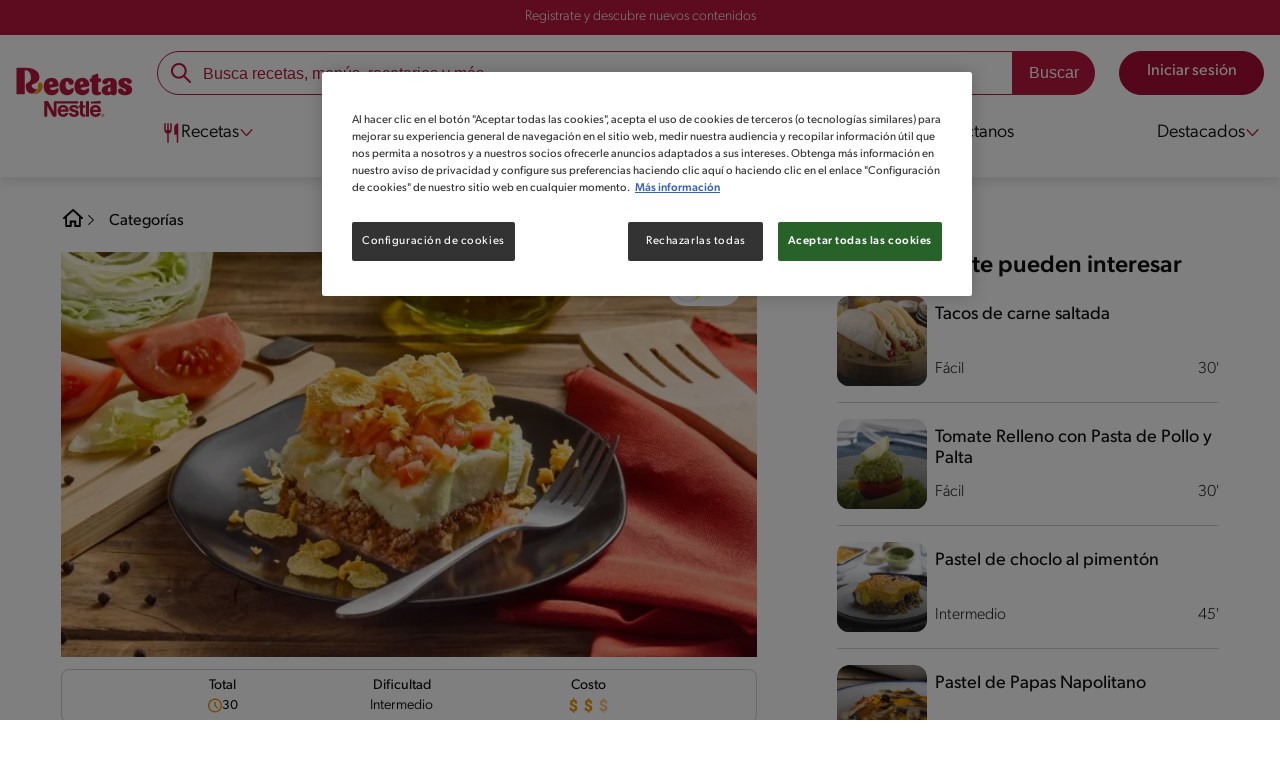

--- FILE ---
content_type: text/html; charset=UTF-8
request_url: https://www.recetasnestle.cl/recetas/pastel-de-papa-tex-mex-con-crocante-al-ajo
body_size: 36039
content:
<!DOCTYPE html><html lang="es-cl" dir="ltr" prefix="og: https://ogp.me/ns#"><head><meta charset="utf-8" /><meta name="ps-country" content="US" /><meta name="ps-language" content="en" /><meta name="ps-key" content="3344-5cb4a424ad45c0000cfdfa9e" /><meta name="description" content="Conoce cómo preparar Pastel de papa tex-mex con crocante al ajo con esta receta. Descubre esta y otras recetas con papa que Recetas NESTLÉ tiene para ti." /><meta name="robots" content="index, follow, max-image-preview:large" /><link rel="canonical" href="https://www.recetasnestle.cl/recetas/pastel-de-papa-tex-mex-con-crocante-al-ajo" /><link rel="image_src" href="https://www.recetasnestle.cl/sites/default/files/2022-09/Imagem%20compartilhar%20ex%201.jpg" /><link rel="alternate" href="https://www.recetasnestle.cl/recetas/pastel-de-papa-tex-mex-con-crocante-al-ajo" hreflang="es-cl" /><meta property="og:site_name" content="Recetas Nestlé" /><meta property="og:type" content="recipe" /><meta property="og:url" content="https://www.recetasnestle.cl/recetas/pastel-de-papa-tex-mex-con-crocante-al-ajo" /><meta property="og:title" content="Pastel de papa tex-mex con crocante al ajo" /><meta property="og:description" content="Te traemos una deliciosa preparación: el pastel de papa con un giro tex-mex y crocantes de ajo. Conoce su sabor único y la combinación perfecta de puré de papas MAGGI® con una mezcla de carne sazonada. Aprenderás a prepararlo en pocos pasos, así que ponte el delantal y comencemos." /><meta property="og:image" content="https://www.recetasnestle.cl/sites/default/files/srh_recipes/13083ea2ef2c79035f36f44011729f6d.jpg" /><meta property="pin:id" content="Pastel de papa tex-mex con crocante al ajo" /><meta property="pin:description" content="Te traemos una deliciosa preparación: el pastel de papa con un giro tex-mex y crocantes de ajo. Conoce su sabor único y la combinación perfecta de puré de papas MAGGI® con una mezcla de carne sazonada. Aprenderás a prepararlo en pocos pasos, así que ponte el delantal y comencemos." /><meta name="twitter:card" content="summary_large_image" /><meta name="twitter:description" content="Te traemos una deliciosa preparación: el pastel de papa con un giro tex-mex y crocantes de ajo. Conoce su sabor único y la combinación perfecta de puré de papas MAGGI® con una mezcla de carne sazonada. Aprenderás a prepararlo en pocos pasos, así que ponte el delantal y comencemos" /><meta name="twitter:title" content="Pastel de papa tex-mex con crocante al ajo" /><meta name="twitter:image" content="https://www.recetasnestle.cl/sites/default/files/srh_recipes/13083ea2ef2c79035f36f44011729f6d.jpg" /><meta name="google-site-verification" content="r46hdiwVPr8I7BKRHfyHl9LD5rem_Q6FGig5y3oGfpk" /><link rel="alternate" hreflang="x-default" href="https://www.recetasnestle.cl/recetas/pastel-de-papa-tex-mex-con-crocante-al-ajo" /><meta name="MobileOptimized" content="width" /><meta name="HandheldFriendly" content="true" /><meta name="viewport" content="width=device-width, initial-scale=1.0" /><script type="application/ld+json">{"@context":"https:\/\/schema.org","@graph":[{"@type":"Recipe","name":"Pastel de papa tex-mex con crocante al ajo","description":"Te traemos una deliciosa preparaci\u00f3n: el pastel de papa con un giro tex-mex y crocantes de ajo. Conoce su sabor \u00fanico y la combinaci\u00f3n perfecta de pur\u00e9 de papas MAGGI\u00ae con una mezcla de carne sazonada. Aprender\u00e1s a prepararlo en pocos pasos, as\u00ed que ponte el delantal y comencemos.","recipeYield":"6","keywords":"Comidas familiares,Plato principal,Global,Fuente de proteina,Alto en prote\u00ednas,Sin az\u00facar,CPW,carne molida","recipeCuisine":"Global","datePublished":"2022-09-20T21:11:05-0300","prepTime":"PT30M","totalTime":"PT30M","cookTime":"PT0M","recipeIngredient":["1\tCaja de pur\u00e9 de papas MAGGI\u00ae para 8 personas preparado seg\u00fan indicaciones.","1\tBandeja de 400 gr de carne molida","2\tsalsas tuco carne MAGGI\u00ae","1\tCucharada de aji pebre o salsa picante","1\tCucharadita de comino","1\tCucharadita de ajo en polvo","2\tTomates picados en cubitos sin pepas","\u00bd\tCebollas picada en cubos peque\u00f1os","1\tTaza de queso rallado (puedes hacer una mezcla de varios quesos si deseas)","2\tTazas de lechuga picada en tiritas","2 Tazas de cereal Cornflakes\u00ae","1 Cucharada de aceite de oliva con una cucharadita de ajo en polvo"],"recipeInstructions":[{"@type":"HowToSection","name":"Paso 1","itemListElement":[{"@type":"HowToStep","text":"Comienza preparando la carne, para ello calienta un sart\u00e9n y agrega una cucharada generosa de aceite y cocina la carne molida hasta dora, luego incorpora las 2 salsas tucos MAGGI\u00ae y condimenta con el aj\u00ed en pasta, comino y ajo en polvo, deja cocinar un rato sin hervir."}]},{"@type":"HowToSection","name":"Paso 2","itemListElement":[{"@type":"HowToStep","text":"Con el pur\u00e9 MAGGI\u00ae ya preparado, esparce una capa en una budinera, rellena con la carne picante y cubre con m\u00e1s pur\u00e9 de papas, lleva al horno precalentado a 200\u00b0C por 10 minutos o solo hasta calentar bien. Mientras junta la cebolla con el tomate picado, condimenta con sal, pimienta y aceite de oliva, si deseas puedes agregar jugo de lim\u00f3n. Reserva."}]},{"@type":"HowToSection","name":"Paso 3","itemListElement":[{"@type":"HowToStep","text":"Retira el pastel del horno y corta 6 a 8 cuadrados iguales, sirve y agrega por encima, una capa de lechuga, tomate con cebolla, queso rallado. Finalmente condimenta tu cereal Cornflakes\u00ae con un chorrito de aceite de oliva y ajo en polvo y agrega una cucharada por encima de cada pastel para dar ese toque de crocancia. Disfruta de 1 porci\u00f3n por persona."}]}],"recipeCategory":"Plato principal","author":{"@type":"Person","name":"Recetas Nestl\u00e9"},"nutrition":{"@type":"NutritionInformation","calories":"411","carbohydrateContent":"48","fiberContent":"1","proteinContent":"26","sodiumContent":"740","sugarContent":"6","fatContent":"12","saturatedFatContent":"4"},"image":{"@type":"ImageObject","representativeOfPage":"True","url":"\/sites\/default\/files\/srh_recipes\/13083ea2ef2c79035f36f44011729f6d.jpg"},"id":"\/recetas\/pastel-de-papa-tex-mex-con-crocante-al-ajo"},{"@type":"WebSite","name":"Recetas Nestl\u00e9","url":"https:\/\/www.recetasnestle.cl\/","potentialAction":{"@type":"SearchAction","target":{"@type":"EntryPoint","urlTemplate":"https:\/\/www.recetasnestle.cl\/busca\/resultado?q={search_term_string}"},"query-input":"required name=search_term_string"}}]}</script><link rel="amphtml" href="https://www.recetasnestle.cl/recetas/pastel-de-papa-tex-mex-con-crocante-al-ajo?amp" /><link rel="preload" as="image" href="https://www.recetasnestle.cl/sites/default/files/styles/recipe_detail_desktop_new/public/srh_recipes/13083ea2ef2c79035f36f44011729f6d.jpg?itok=pGsR4Dqm" imagesrcset="https://www.recetasnestle.cl/sites/default/files/styles/recipe_detail_mobile/public/srh_recipes/13083ea2ef2c79035f36f44011729f6d.jpg?itok=-PeJIGY2 767w, https://www.recetasnestle.cl/sites/default/files/styles/recipe_detail_tablet/public/srh_recipes/13083ea2ef2c79035f36f44011729f6d.jpg?itok=luCKw1-J 1024w, https://www.recetasnestle.cl/sites/default/files/styles/recipe_detail_desktop_new/public/srh_recipes/13083ea2ef2c79035f36f44011729f6d.jpg?itok=pGsR4Dqm 1200w" imagesizes="(max-width: 767px) 100vw, (max-width: 1024px) 100vw, 1200px" fetchpriority="high" /><link rel="apple-touch-icon" sizes="180x180" href="/themes/custom/cookit/favico/apple-touch-icon.png?v=new"><link rel="icon" type="image/png" sizes="32x32" href="/themes/custom/cookit/favico/favicon-32x32.png?v=new"><link rel="icon" type="image/png" sizes="16x16" href="/themes/custom/cookit/favico/favicon-16x16.png?v=new"><link rel="shortcut icon" href="/themes/custom/cookit/favico/favicon.ico?v=new"/><link rel="preconnect" href="https://fonts.googleapis.com"><link rel="preconnect" href="https://fonts.gstatic.com" crossorigin><link rel="preconnect" href="https://use.typekit.net"><link rel="preconnect" href="https://p.typekit.net"><base href="https://www.recetasnestle.cl"><title>Pastel de papa tex-mex con crocante al ajo | Recetas Nestlé</title><script>
(function(d) {
var config = {
kitId: 'kzf4sci',
scriptTimeout: 3000,
async: true
},
h = d.documentElement,
t = setTimeout(function(){
h.className = h.className.replace(/\bwf-loading\b/g,"") + " wf-inactive";
}, config.scriptTimeout),
tk = d.createElement("script"),
f = false,
s = d.getElementsByTagName("script")[0], a;
h.className += " wf-loading";
tk.src = 'https://use.typekit.net/' + config.kitId + '.js';
tk.async = true;
tk.onload = tk.onreadystatechange = function(){
a = this.readyState;
if (f || (a && a != "complete" && a != "loaded")) return;
f = true;
clearTimeout(t);
try { Typekit.load(config); } catch(e) {}
};
s.parentNode.insertBefore(tk, s);
})(document);
</script><noscript><link href="https://use.typekit.net/kzf4sci.css" rel="stylesheet" /> </noscript><link rel="preload" as="style" onload="this.onload=null;this.rel='stylesheet'" media="all" href="/sites/default/files/css/css_P2t5YtDxqd1bpV1qjC3rTYqBg-odnEUjrEmqUuUidvY.css?delta=0&amp;language=es&amp;theme=cookit&amp;include=[base64]" /><link media="all" href="/themes/custom/cookit/Content/css/library-svgs.css?v=2026122&version=g4y-01-2025" rel="preload" as="style" onload="this.rel='stylesheet'"><link rel="stylesheet" type="text/css" href="/themes/custom/cookit/Content/css/print.css" media="print"><link href="/modules/contrib/ln_srh/modules/ln_srh_menuiq/css/style.css?v=2026122&version=g4y-07-2025" media="all" rel="preload" as="style" onload="this.rel='stylesheet'" /><style>
@media (max-width: 991.98px) {
.headerSite .nav__btns {
top: 0;
height: 52px;
}
}
</style><style>
.nav__brands .sliders{
padding-left: 45px;
}.nav__brands .sliders::before{
content: "";
position: absolute;
left: 0;
top: 0;
width: 32px;
height: 32px;
background-image: url("/sites/default/files/2023-07/dedo-de-una-mano-apuntando-a-la-direccion-correcta.png");
background-repeat: no-repeat;
background-position: left center;
background-size: contain;
animation: myAnim 1s ease-in-out 0s infinite alternate forwards;
}@keyframes myAnim {
0% {
transform: translateX(0);
}100% {
transform: translateX(10px);
}
}
</style><style>
a,body,div,form,h1,h2,header,html,i,iframe,img,label,li,nav,ol,p,section,span,ul{border:0;font-size:100%;font:inherit;margin:0;padding:0;vertical-align:baseline}header,nav,section{display:block}a,aside,body,div,form,h1,h2,h3,header,html,i,iframe,img,label,li,nav,ol,p,section,span,ul{border:0;font-size:100%;font:inherit;margin:0;padding:0;vertical-align:baseline}aside,header,nav,section{display:block}body{line-height:1.2}ol,ul{list-style:none}button{background:0 0;border:none;color:inherit;font:inherit;line-height:normal;margin:0;overflow:visible;padding:0;width:auto;-webkit-font-smoothing:inherit;-moz-osx-font-smoothing:inherit;-webkit-appearance:none}*{outline:0!important;text-decoration:none}*,:after,:before{box-sizing:border-box}:root{--color-black:17,17,17;--color-white:255,255,255;--color-btn:170,12,53;--color-disabled:210,210,210;--color-text-disabled:153,153,153;--color-1:185,25,60;--color-2:255,250,245;--color-3:240,145,0;--color-4:175,25,25;--color-5:245,213,218;--color-6:135,35,20;--color-7:249,211,153;--color-8:77,23,15;--color-9:215,35,95;--color-10:80,175,225;--color-11:235,101,39;--color-12:0,105,50;--color-13:230,50,55;--color-14:255,205,0;--color-15:254,247,238;--filter-white:invert(100%);--filter-black:invert(12%) sepia(1%) saturate(0%) hue-rotate(64deg) brightness(95%) contrast(92%);--filter-btn:invert(14%) sepia(87%) saturate(3917%) hue-rotate(334deg) brightness(80%) contrast(101%);--filter-disabled:invert(100%) sepia(0%) saturate(7258%) hue-rotate(219deg) brightness(111%) contrast(65%);--filter-text-disabled:invert(63%) sepia(0%) saturate(0%) hue-rotate(13deg) brightness(97%) contrast(90%);--filter-1:invert(21%) sepia(78%) saturate(3878%) hue-rotate(335deg) brightness(73%) contrast(97%);--filter-2:invert(89%) sepia(9%) saturate(434%) hue-rotate(319deg) brightness(106%) contrast(109%);--filter-3:invert(62%) sepia(44%) saturate(3487%) hue-rotate(5deg) brightness(98%) contrast(103%);--filter-4:invert(20%) sepia(100%) saturate(2289%) hue-rotate(346deg) brightness(75%) contrast(104%);--filter-5:invert(88%) sepia(10%) saturate(425%) hue-rotate(302deg) brightness(98%) contrast(95%);--filter-6:invert(15%) sepia(32%) saturate(6239%) hue-rotate(354deg) brightness(93%) contrast(91%);--filter-7:invert(89%) sepia(10%) saturate(1678%) hue-rotate(333deg) brightness(101%) contrast(95%);--filter-8:invert(10%) sepia(34%) saturate(3766%) hue-rotate(345deg) brightness(96%) contrast(96%);--filter-9:invert(21%) sepia(85%) saturate(2213%) hue-rotate(320deg) brightness(98%) contrast(99%);--filter-10:invert(59%) sepia(82%) saturate(332%) hue-rotate(159deg) brightness(91%) contrast(94%);--filter-11:invert(44%) sepia(89%) saturate(2744%) hue-rotate(351deg) brightness(105%) contrast(84%);--filter-12:invert(22%) sepia(85%) saturate(1141%) hue-rotate(120deg) brightness(100%) contrast(101%);--filter-13:invert(32%) sepia(19%) saturate(4368%) hue-rotate(325deg) brightness(102%) contrast(116%);--filter-14:invert(88%) sepia(20%) saturate(7499%) hue-rotate(359deg) brightness(105%) contrast(104%);--filter-15:invert(84%) sepia(7%) saturate(426%) hue-rotate(333deg) brightness(116%) contrast(99%);--pt-fix-font-3:3px;--pt-fix-font-2:2px;--hl-1:1.625rem;--hl-2:1.5rem;--hl-3:1.125rem;--hl-4:1rem;--hl-sidebar:1.375rem;--tl-1:1rem;--tl-medium-size:1.125rem;--tl-default-size:1rem;--tl-body-size:1rem;--tl-small-size:0.875rem;--tl-smaller-size:0.75rem;--title-1:1.5rem;--title-2:1.125rem;--title-3:1rem;--title-4:1.25rem;--text-body:0.875rem;--text-body-small:0.75rem;--cta-1:1rem;--cta-2:0.875rem;--font-weight-lighter:200;--font-weight-light:300;--font-weight:400;--font-weight-medium:500;--font-weight-bold:600;--font-weight-eBold:700;--font-weight-extraBold:900;--header-height:9.125rem;--max-container:74.375rem;--max-container-lg:90rem}@media screen and (min-width:992px){:root{--hl-1:2rem;--hl-2:1.875rem;--hl-3:1.5rem;--hl-sidebar:1.5rem;--title-1:2rem;--title-2:1.5rem;--title-3:1.25rem;--title-4:1.75rem;--text-body:1rem;--text-body-small:0.875rem;--header-height:10.875rem}}.f-1{filter:var(--filter-1)}.f-3{filter:var(--filter-3)}.c-w{color:rgba(var(--color-white),1)}.c-b{color:rgba(var(--color-black),1)}.bg-w{background-color:rgba(var(--color-white),1)}.bg-1{background-color:rgba(var(--color-1),1)}.container{background-color:transparent;display:block;margin:0 auto;max-width:var(--max-container);padding:0 1rem;width:100%}.container--lg{max-width:var(--max-container-lg)}.container .container{padding:0}.mt-2{margin-top:.5rem}.mb-1{margin-bottom:.25rem}.mb-2{margin-bottom:.5rem}.mb-3{margin-bottom:.75rem}.mb-4{margin-bottom:1rem}.mb-5{margin-bottom:1.5rem}.mb-7{margin-bottom:2.5rem}.mr-2{margin-right:.5rem}html{font-size:16px;line-height:1.2;scroll-behavior:smooth;scroll-padding-top:var(--header-height)}@media (-ms-high-contrast:active),print and (-ms-high-contrast:none){html{font-size:14px}}html body{color:rgba(var(--color-black),1);font-family:canada-type-gibson,sans-serif;font-size:.875rem;font-weight:var(--font-weight-light);position:relative}@media (min-width:576px){html body{font-size:1rem}}html body .mainWrapper{display:block;overflow:hidden;padding-top:var(--header-height);width:100%}a{background-color:transparent;color:rgba(var(--color-black),1);text-decoration:none}ol li,p,ul li{font-size:.875rem;line-height:1.2}ol li a,ul li a{color:rgba(var(--color-1),1);font-weight:var(--font-weight-medium)}@media (min-width:576px){ol li,p,ul li{font-size:1rem}}p~ul{margin-top:.75rem}ol li,ul li{position:relative}ul~ul{margin-top:.75rem}.text-center{text-align:center}[class^=hl-]{display:block;line-height:1.2}h1{font-size:var(--hl-1)!important;font-weight:var(--font-weight-medium)!important}.hl-1{font-size:var(--hl-1)}.hl-1,.hl-2{font-weight:var(--font-weight-medium)}.hl-2{font-size:var(--hl-2)}.hl-sidebar{font-size:var(--hl-sidebar);font-weight:var(--font-weight-medium)}[class^=tl-]{line-height:1.3}.reg{font-weight:var(--font-weight-light)}.tl-small{font-size:var(--tl-small-size)}@media (max-width:991.98px){.hidden-lg-down{display:none!important}}.hidden{display:none!important}@media (min-width:992px){.recipe .recipe__texts,.reg{font-weight:var(--font-weight-lighter)}.hidden-lg-up,.hidden-md{display:none!important}}.sr-only,.visually-hidden{appearance:none;border:none!important;display:block!important;height:0!important;left:0!important;margin:0!important;opacity:0!important;overflow:hidden!important;padding:0!important;position:relative!important;top:0!important;width:0!important}img{height:auto}iframe,img{display:block;max-width:100%}.loading{background:rgba(var(--color-white),.7)!important;display:none;height:100%!important;left:0!important;position:fixed!important;top:0!important;width:100%!important;z-index:99999!important}.loading:before{border:7px solid rgba(var(--color-black),.2);border-radius:50%;border-top-color:rgba(var(--color-black),.4);content:"";height:50px;left:50%;margin:-25px 0 0 -25px;position:absolute;top:50%;width:50px}.loading__text{left:0;margin:0 auto;max-width:12.5rem;position:fixed;right:0;top:54%}.btn,.cta,.loading__text{font-size:1rem;font-weight:var(--font-weight);text-align:center}.btn,.cta{--color-cta-border:rgba(var(--color-btn),1);--color-cta-bg:rgba(var(--color-btn),1);--color-cta-filter-icon:var(--filter-white);--color-cta-text:rgba(var(--color-white),1);--border-radius:2.5rem;--height:2.5rem;align-items:center;background-color:var(--color-cta-bg);border:1px solid var(--color-cta-border);border-radius:var(--border-radius);color:var(--color-cta-text);column-gap:.5rem;display:flex;height:var(--height);justify-content:center;line-height:1;padding:.5rem 1.5rem}.cta--user{background-color:transparent;border:none;display:block;height:2rem;padding:.5rem;width:2rem}.cta--user i{--color-cta-filter-icon:var(--filter-1);height:1rem;margin:0;width:1rem}.cta--header{--color-cta-bg:rgba(var(--color-2),1);--color-cta-text:rgba(var(--color-black),1);align-items:center;background-color:var(--color-cta-bg);border:none;border-radius:.25rem;display:flex;font-weight:300;height:2.1875rem;justify-content:center;padding:.5rem .25rem}@media (max-width:389.98px){.cta--header{font-size:.875rem}}.cta--header i{--color-cta-filter-icon:var(--filter-1);height:.9375rem;margin:0 .25rem 0 0;width:.9375rem}.cta--outline{--color-cta-border:rgba(var(--color-1),1);--color-cta-text:rgba(var(--color-1),1);--color-cta-bg:rgba(var(--color-white),1);--color-cta-filter-icon:var(--filter-1)}.cta--widthModal{max-width:10rem;width:100%}.cta--widthFull{max-width:100%;width:100%}.btn{max-width:100%;width:fit-content}[class*=cta]>i,a>i{filter:var(--color-cta-filter-icon);height:.9375rem;width:.9375rem}.video{display:block;margin-bottom:1.5rem;position:relative;width:100%}.video:after{content:"";display:block;padding-bottom:56.25%}.actions{position:relative;z-index:3}.actions ul{display:flex;justify-content:flex-start}.actions ul li{margin:0 1rem 0 0;position:relative}.actions p{display:none;visibility:hidden}@media (min-width:992px){.loading:before{height:70px;margin:-35px 0 0 -35px;width:70px}.loading__text{top:58%}.actions p{display:block;font-size:.8125rem;text-align:center;visibility:visible}}.actions .svg{filter:var(--filter-1)}.actions .icons,.actions .svg{display:block;height:1.5rem;position:relative;width:1.5rem}.actions .icons .svg{left:50%;position:absolute;top:50%;transform:translate(-50%,-50%)}.actions .icons .svg--active{opacity:0}.actions__button{color:rgba(var(--color-1),1);flex-direction:column}.actions__button,.breadcrumb{align-items:center;display:flex}.breadcrumb{padding:1rem 0}.breadcrumb ol{align-items:center;column-gap:.25rem;display:flex}.breadcrumb ol li{display:none;font-size:.875rem;position:relative}.breadcrumb ol li:not(:first-of-type){padding-left:1.5rem}.breadcrumb ol li:not(:first-of-type):after{background-position:50%;background-repeat:no-repeat;background-size:contain;content:"";display:inline-block;filter:var(--filter-1);height:.75rem;left:0;position:absolute;top:47%;transform:translateY(-50%);width:.75rem}.breadcrumb ol li:nth-child(2){display:block}.breadcrumb ol li:nth-child(2):after{filter:var(--filter-1);left:0;transform:translateY(-50%) rotate(180deg);transform-origin:center}.breadcrumb ol li:first-of-type a i{height:1.5rem;width:1.5rem}.breadcrumb ol li a{color:rgba(var(--color-black),1);font-size:.875rem;font-weight:var(--font-weight);margin:1rem 0}.rating{grid-area:ratings;margin-bottom:1.875rem}.form-brands .js-form-type-radio input{display:none}#header{--border-bottom-divisor:#d2d2d2;--box-shadow:0px 7px 8px 0px rgba(0,0,0,.08);--height-sub-menu-1:0;background-color:rgba(var(--color-white),1);border-bottom:1px solid var(--border-bottom-divisor);display:flex;flex-direction:column;left:0;min-height:var(--header-height);position:fixed;top:0;width:100%;z-index:105}#header [class="cta hidden-lg-down"]{font-weight:var(--font-weight);height:100%}#header input[type=checkbox]{display:none}#header>.container{align-items:center;display:grid;gap:.5rem;grid-auto-flow:row;grid-template-areas:"logo search account hamb" "logo links-mob links-mob links-mob";grid-template-columns:5.3125rem auto 2rem 2rem;grid-template-rows:repeat(2,auto);justify-content:space-between;padding:.75rem .5rem}@media (max-width:991.98px){.breadcrumb{padding-left:1rem}#header input[type=submit]{display:none}#header>.container{max-width:31.25rem}#header .nav{overflow-y:scroll}}#header>.container .hamb-menu__icon{grid-area:hamb}#header>.container .header__logo{grid-area:logo}#header>.container .header__account{grid-area:account}#header>.container .header__links-mob{grid-area:links-mob}#header>.container .header__search{grid-area:search}#header .header__logo{margin:0 auto}#header .header__logo .logo-img{display:inline-block;height:2.25rem;width:5.3125rem}@media (min-width:992px){.actions .icons,.actions .svg{height:2.125rem;margin-bottom:.5rem;width:2.125rem}.breadcrumb{height:auto;margin-left:0;margin-top:1rem;padding-left:0;width:auto}.breadcrumb ol li{display:block}.breadcrumb ol li:not(:first-of-type):after{filter:var(--filter-black);left:0;transform:translateY(-50%)}.breadcrumb ol li:nth-child(2):after{filter:var(--filter-black)}.breadcrumb ol li a{font-size:1rem}#header{border-bottom:none;box-shadow:var(--box-shadow)}#header>.container{gap:1.5rem;grid-auto-flow:row;grid-template-areas:"logo search account" "logo nav nav";grid-template-columns:auto minmax(50%,80%) minmax(145px,auto);grid-template-rows:repeat(2,auto);padding:1rem}#header>.container .header__logo{align-self:baseline;grid-area:logo;margin-top:1rem}#header>.container .header__search{grid-area:search}#header>.container .header__account{grid-area:account}#header>.container .nav{grid-area:nav}#header .header__logo .logo-img{height:3.125rem;width:7.3125rem}}#header .header__notify{--color-bg:rgba(var(--color-1),1);--color-text:rgba(var(--color-white),1);background-color:var(--color-bg);height:2.1875rem;padding-bottom:.5rem;padding-top:.5rem}#header .header__notify>.container{align-items:center;display:flex;justify-content:center}#header .header__notify>.container a{color:var(--color-text)}#header .hamb-menu__icon{border-radius:.5rem;display:block;padding:.5rem .4375rem}#header .hamb-menu__icon .line{background-color:rgba(var(--color-1),1);border-radius:.25rem;display:block;height:.125rem;width:100%}#header .hamb-menu__icon .line__2{margin:.1875rem 0}#header .header__links-mob{align-items:center;column-gap:.5rem;display:flex;justify-content:space-between}#header .header__links-mob a{width:-webkit-fill-available}#header .header__links-mob a i{margin-right:0!important}#header .header__search{display:flex;width:100%;--rounded:2.5rem}#header .header__search.searchBlock{padding:0}#header .header__search>.container{max-width:100%!important;padding:0}#header .header__search>.container .searchBlock__btnIngredients{display:none}#header .header__search form{margin-bottom:0}#header .header__search .search-form{align-items:center;display:flex;justify-content:center;margin-bottom:0;width:100%}#header .header__search .search-form .js-form-item{position:relative;width:-webkit-fill-available}#header .header__search .search-form .js-form-item:before{background-repeat:no-repeat;content:"";display:block;filter:var(--filter-1);height:1.5rem;left:.75rem;position:absolute;top:50%;transform:translateY(-50%);width:1.5rem}#header .header__search .search-form input[type=text]{border:1px solid rgba(var(--color-1),1);border-radius:var(--rounded);height:2.75rem;padding:0 1rem 0 2.8125rem;width:100%}#header .header__search .search-form input[type=text]:-ms-input-placeholder{color:rgba(var(--color-1),1);font-size:1rem}#header .header__search .search-form input[type=submit]{border-radius:0 var(--rounded) var(--rounded) 0!important}@media (min-width:992px){#header .header__search .search-form input[type=text]{border-radius:var(--rounded) 0 0 var(--rounded)}#header .header__search .search-form input[type=submit]{background-color:rgba(var(--color-1),1);border:none;border-radius:0 var(--rounded) var(--rounded) 0;color:rgba(var(--color-white),1);height:2.75rem;margin-left:0;margin-top:0!important;padding:0 1rem}}#header .nav{--color-nav-bg:rgba(var(--color-white),1);--color-nav-text:rgba(var(--color-black),1);--size-logo-desk:-8.813rem;align-items:flex-start;background-color:var(--color-nav-bg);border-radius:.25rem;display:flex;flex-direction:column;height:calc(100vh - var(--header-height));padding:.75rem 2rem 1.5rem;position:absolute;right:0;row-gap:1rem;top:-105vh;width:100%;z-index:2}#header .nav__header{display:flex;justify-content:flex-end;position:relative;width:100%}#header .nav__header .close{align-items:center;display:flex;justify-content:center}#header .nav__header .close i{height:1rem;width:1rem}@media (min-width:992px){#header .nav__header{display:none}}#header .nav__btns{align-items:center;column-gap:1rem;display:flex;justify-content:center;margin-bottom:1rem;width:100%}#header .nav__btns a{font-weight:var(--font-weight)}@media (min-width:992px){#header .nav{align-items:center;background-color:transparent;border-radius:0;flex-direction:column;height:auto;justify-content:space-between;left:auto;padding:0;position:static;row-gap:1rem;top:auto;width:100%;z-index:1}}#header .nav .content{display:flex;flex-direction:column;position:relative;row-gap:2rem;width:100%}@media (min-width:992px){#header .nav .content{align-items:flex-start;column-gap:2rem;flex-direction:row;justify-content:space-between;row-gap:0}#header .nav .content:after{background-color:rgba(var(--color-3),1);height:1px;position:absolute;top:2.5625rem;width:100%}#header .nav .content>li.sub-menu.double-space .dropdown-menu{column-gap:2.5rem!important}}#header .nav .content>li{align-items:center;display:flex;position:static}#header .nav .content>li.sub-menu>label{width:100%}#header .nav .content>li.sub-menu>label i:last-of-type{margin-left:auto}#header .nav .content>li.sub-menu .sub-menu-1{display:flex;flex-direction:column;height:100%;left:-120%;position:absolute;top:0;width:100%;z-index:2}#header .nav .content>li.sub-menu .sub-menu-1 .back{align-items:center;display:flex;width:fit-content}#header .nav .content>li.sub-menu .sub-menu-1 .back i{height:.875rem;width:.875rem}#header .nav .content>li.sub-menu .sub-menu-1>p{align-items:center;column-gap:1rem;display:flex}#header .nav .content>li.sub-menu .sub-menu-1>p i{height:1.25rem;width:1.25rem}#header .nav .content>li.sub-menu .sub-menu-1 .dropdown-menu,#header .nav .content>li.sub-menu .sub-menu-1>ul{display:flex;flex-direction:column;margin-left:2.5rem;margin-top:0}@media (max-width:991.98px){#header .nav .content>li.sub-menu .sub-menu-1{height:100vh}#header .nav .content>li.sub-menu .sub-menu-1 .dropdown-menu .dropdown,#header .nav .content>li.sub-menu .sub-menu-1>p,#header .nav .content>li.sub-menu .sub-menu-1>ul .dropdown{margin-bottom:1.5rem}#header .nav .content>li{width:100%}}#header .nav .content>li.sub-menu .sub-menu-1 .dropdown-menu .dropdown .all,#header .nav .content>li.sub-menu .sub-menu-1>ul .dropdown .all{position:absolute;right:0;text-decoration:underline;top:calc(-1.5rem + -20px)}#header .nav .content>li.sub-menu .sub-menu-1 .dropdown-menu .dropdown>label,#header .nav .content>li.sub-menu .sub-menu-1>ul .dropdown>label{align-items:center;display:flex;justify-content:space-between;width:100%}#header .nav .content>li.sub-menu .sub-menu-1 .dropdown-menu .dropdown>label i,#header .nav .content>li.sub-menu .sub-menu-1>ul .dropdown>label i{transform:rotate(90deg)}#header .nav .content>li.sub-menu .sub-menu-1 .dropdown-menu .dropdown-content,#header .nav .content>li.sub-menu .sub-menu-1>ul .dropdown-content{display:none;margin-left:1rem;margin-top:.5rem;row-gap:.5rem}@media (min-width:992px){#header .nav .content>li.sub-menu .sub-menu-1{display:none;left:0;max-width:calc(var(--max-container-lg) - 2rem);padding:0 .25rem;top:2.625rem;width:calc(100vw - 3rem)}#header .nav .content>li.sub-menu .sub-menu-1 .back{display:none}#header .nav .content>li.sub-menu .sub-menu-1 .dropdown-menu,#header .nav .content>li.sub-menu .sub-menu-1>ul{align-items:flex-start;background-color:rgba(var(--color-white),1);column-gap:1.5rem;display:flex;flex-direction:row;justify-content:flex-start;margin:0;padding-bottom:1.5rem;padding-top:1.5rem;position:relative;width:100%}#header .nav .content>li.sub-menu .sub-menu-1 .dropdown-menu:after,#header .nav .content>li.sub-menu .sub-menu-1>ul:after{background-color:rgba(var(--color-white),1);box-shadow:var(--box-shadow);content:"";height:100%;left:-33vw;position:absolute;top:0;width:121vw;z-index:-1}#header .nav .content>li.sub-menu .sub-menu-1 .dropdown-menu li a,#header .nav .content>li.sub-menu .sub-menu-1>ul li a{align-items:center;column-gap:.75rem;display:flex}#header .nav .content>li.sub-menu .sub-menu-1 .dropdown-menu .dropdown .all,#header .nav .content>li.sub-menu .sub-menu-1>ul .dropdown .all{grid-column:1;position:static;white-space:nowrap;width:fit-content}#header .nav .content>li.sub-menu .sub-menu-1 .dropdown-menu .dropdown label i,#header .nav .content>li.sub-menu .sub-menu-1>ul .dropdown label i{display:none}#header .nav .content>li.sub-menu .sub-menu-1 .dropdown-menu .dropdown-content,#header .nav .content>li.sub-menu .sub-menu-1>ul .dropdown-content{border-left:1px solid var(--border-bottom-divisor);display:flex;flex-direction:column;margin-left:0}#header .nav .content>li.sub-menu .sub-menu-1 .dropdown-menu .dropdown-content>li,#header .nav .content>li.sub-menu .sub-menu-1>ul .dropdown-content>li{padding-left:1rem}}#header .nav .content>li a{text-decoration:none}#header .nav .content>li a,#header .nav .content>li label{align-items:center;column-gap:1rem;display:flex}#header .nav .content>li a i,#header .nav .content>li label i{height:1.25rem;width:1.25rem}#header .nav .content>li label i.svg-arrow{height:.9375rem;width:.9375rem}#header .nav .content>li.recipe .sub-menu-1 .dropdown-menu .dropdown:first-of-type{margin-bottom:0}#header .content li[role=menuitem] a,#header .content li[role=menuitem] label{--font-size-menu-item-level-0:1rem;--font-color-menu-item-level-0:rgba(var(--color-black),1);color:var(--font-color-menu-item-level-0);font-size:var(--font-size-menu-item-level-0);font-weight:var(--font-weight-light)}@media (min-width:1200px){#header .content li[role=menuitem] a,#header .content li[role=menuitem] label{--font-size-menu-item-level-0:1.125rem}}#header .content li[role=menuitem] .sub-menu-1 a,#header .content li[role=menuitem] .sub-menu-1 p{--font-size-menu-item-level-1:1rem;--font-color-menu-item-level-1:rgba(var(--color-black),1);color:var(--font-color-menu-item-level-1);font-size:var(--font-size-menu-item-level-1)}#header .content li[role=menuitem] .sub-menu-1 .dropdown-menu li[role=menuitem] a,#header .content li[role=menuitem] .sub-menu-1 .dropdown-menu li[role=menuitem] label{--font-size-menu-item-level-2:1rem;--font-color-menu-item-level-2:rgba(var(--color-black),1);color:var(--color-text-destaque,--font-color-menu-item-level-2);font-size:var(--font-size-menu-item-level-2);font-weight:var(--font-weight-light)}#header .content li[role=menuitem] .sub-menu-1 .dropdown-menu li[role=menuitem] .dropdown-content li a{--font-size-menu-item-level-3:.875rem;--font-color-menu-item-level-3:rgba(var(--color-black),1);color:var(--font-color-menu-item-level-3);font-size:var(--font-size-menu-item-level-3);font-weight:var(--font-weight-light)}.list--recipeSidebar{display:grid;gap:1rem;grid-template-columns:1fr 1fr}.recipe__top .breadcrumb{margin-left:0}@media (min-width:992px){#header .nav .content>li{border-bottom:3px solid rgba(var(--color-white),1);height:2.625rem;padding:.25rem .25rem 1rem;z-index:2}#header .nav .content>li i{height:1.1875rem;width:1.1875rem}#header .nav .content>li>a{align-items:center;column-gap:.75rem;display:flex}#header .nav .content>li.sub-menu label{column-gap:.5rem}#header .nav .content>li.sub-menu label .svg-arrow{transform:rotate(90deg)}#header .nav .content>li.recipe .sub-menu-1 .dropdown-menu .dropdown:first-of-type{margin-bottom:auto;margin-top:auto}#header .content li[role=menuitem] .sub-menu-1 a,#header .content li[role=menuitem] .sub-menu-1 p{--font-size-menu-item-level-1:1.125rem}#header .content li[role=menuitem] .sub-menu-1 .dropdown-menu li[role=menuitem] label span{font-weight:var(--font-weight-medium)}.list--recipeSidebar{gap:0;grid-template-columns:1fr}.recipe>.container{display:grid;gap:0 5rem;grid-auto-flow:row;grid-template-areas:"top top" "main aside" "footer footer";grid-template-columns:calc(67% - 5rem) minmax(33%,24.375rem);grid-template-rows:auto auto;justify-content:space-between}.recipe__top{grid-area:top}.recipe__main{display:flex;flex-direction:column;grid-area:main}.recipe__aside{grid-area:aside}.recipe__footer{grid-area:footer}.recipe__main>div.mb-5,.recipe__main>section.mb-5{margin-bottom:2rem}.recipe__main>div.mb-4{margin-bottom:1.5rem}}.recipe__image{margin-bottom:.75rem;position:relative}.actions--recipes{align-items:center;background-color:var(--color-bg-actions-list,rgba(var(--color-15),1));border-radius:.5rem;display:flex;justify-content:space-between;margin-bottom:1.5rem;padding:.5rem 1rem}@media (min-width:992px){.actions--recipes{justify-content:space-around}.actions--recipes li{margin-right:0}.actions--recipes li .actions__button p{color:var(--color-text-actions-list,rgba(var(--color-black),1));font-weight:var(--font-weight-light)}}.anchors{align-items:center;justify-content:space-between;margin-bottom:1rem}.anchors,.anchors li{display:flex}.anchors li a{color:var(--color-anchors,rgba(var(--color-black),1));font-size:.875rem;font-weight:var(--font-weight-medium);padding:.25rem .25rem .75rem}.recipeComments{grid-area:comments;margin-bottom:1.875rem}@media (max-width:991.98px){.recipe__top .breadcrumb{margin-left:-1rem}.recipe__image .image{margin-left:-1rem;margin-right:-1rem}}.recipe__image .my-menu-iq.teaser{right:0;top:1rem;z-index:10}.recipe__image .my-menu-iq.teaser .srh_progress-bar:before{font-weight:400}.recipe__image .brand{left:.5rem;position:absolute;top:.5rem}.recipe__image .brand img{max-height:2.5rem;width:auto}.brand{left:.5rem;position:absolute;top:.5rem}@media (min-width:992px){.anchors{display:none}.recipe__image .my-menu-iq.teaser{right:1rem}.brand,.recipe__image .brand{left:1rem;top:1rem}}.brand img{max-height:2.5rem;width:auto}.my-menu-iq.teaser{border-radius:50px;padding:4px 10px 4px 6px;position:absolute;right:24px;top:16px;z-index:1250}.informations{--color-border-infos:rgba(var(--color-black),0.2);align-items:center;border:1px solid var(--color-border-infos);border-radius:.5rem;column-gap:2.5rem;display:flex;justify-content:space-evenly;margin-bottom:1.5rem;padding:.5rem .75rem}.informations li{display:flex;flex-direction:column}.informations li .title-info{--color-title-info:rgba(var(--color-black),1);color:var(--color-title-info);font-size:.75rem;font-weight:var(--font-weight);text-align:center;text-transform:capitalize}.informations .icons{--color-text-icons:rgba(var(--color-black),1);align-items:center;color:var(--color-text-icons);column-gap:.25rem;display:flex;font-size:.8125rem;font-weight:var(--font-weight);justify-content:center;line-height:1}.informations .icons i{--filter-icon:var(--filter-3);filter:var(--filter-icon);height:.9375rem;margin-bottom:.125rem;width:.9375rem}.informations .difficulty__text{--color-text-difficulty:rgba(var(--color-black),1);color:var(--color-text-difficulty);font-size:.875rem;font-weight:var(--font-weight-light);text-align:center}.informations .infos-cost .cost{display:flex}.informations .infos-cost .cost i{height:.9375rem;opacity:.5;width:.9375rem}.informations .infos-cost .cost--medium .svg-cifrao:first-of-type,.informations .infos-cost .cost--medium .svg-cifrao:nth-of-type(2){opacity:1}.informations .infos-ratings .qualification i{filter:none}.srh_progress-bar:before{color:#78bec7;content:attr(data-percent);font-size:36px;font-weight:700;left:50%;position:absolute;text-align:center;top:40%;-webkit-transform:translate(-50%,-50%);-ms-transform:translate(-50%,-50%);transform:translate(-50%,-50%);z-index:100}.my-menu-iq.teaser .srh_progress-bar:before{color:#0d0d0d;font-size:13px;font-weight:700;line-height:1;top:50%}.tagsFilter{background-color:var(--color-bg,rgba(var(--color-15),1));border-radius:.5rem;display:flex;flex-direction:column;padding:.75rem}.tagsFilter__title{color:var(--color-title,rgba(var(--color-black),1));display:block;font-size:1rem;font-weight:var(--font-weight);white-space:nowrap}@media (min-width:992px){.my-menu-iq.teaser{right:1rem!important}.informations li .title-info{font-size:.875rem}.tagsFilter{align-items:center;column-gap:.5rem;flex-direction:row;justify-content:center}.tagsFilter__title{margin-bottom:0}}.tagsFilter__list{display:flex;flex-wrap:wrap;gap:.5rem}.recipe__tipItem--accordion input{display:none}.utensils{display:flex;flex-direction:column}.cardRecipe__image{border-radius:.75rem .75rem 0 0;overflow:hidden;position:relative}.cardRecipe__image picture{display:block;position:relative}.cardRecipe__image picture:after{background:linear-gradient(180deg,rgba(30,30,30,0),rgba(30,30,30,.8));bottom:0;content:"";display:block;height:4.0625rem;left:0;position:absolute;width:100%}.cardRecipe__image picture img{width:100%}.cardRecipe__image .brand{display:none;left:.5rem;position:absolute;top:.5rem}.cardRecipe__image .brand img{height:2.5rem;width:auto}.cardRecipe__title{display:-webkit-box;font-size:22px;height:2.4em;line-height:1.2;overflow:hidden;-webkit-line-clamp:2;-webkit-box-orient:vertical;color:var(--color-title);font-weight:var(--font-weight);margin-bottom:.5rem;text-align:left;text-overflow:ellipsis;white-space:normal}.cardRecipe__infos{align-items:center;column-gap:.5rem;display:flex;margin-bottom:.5rem}.cardRecipe__infos li{align-items:center;border:1px solid var(--color-border-infos);border-radius:50px;display:flex;height:1.5625rem;justify-content:center;padding:.25rem .5rem}.cardRecipe__infos li .title-info{display:none}.cardRecipe__infos li i{height:.9375rem;width:.9375rem}.cardRecipe__infos li span{display:flex}.cardRecipe__infos li span.text{color:var(--color-text);font-size:.875rem;font-weight:var(--font-weight);line-height:1;margin-top:var(--pt-fix-font-3)}.cardRecipe__infos li.infos-time{background-color:var(--color-background-infos)}.cardRecipe__infos li.infos-time .svg-time-v3{margin-right:.25rem}.cardRecipe__infos li.infos-difficulty{background-color:var(--color-background-infos)}.cardRecipe--sidebar{display:block;position:relative;width:100%}.cardRecipe--sidebar .cardRecipe__image{border-radius:.75rem;display:block;margin-bottom:.5rem;overflow:hidden;position:relative}.cardRecipe--sidebar .cardRecipe__image:before{background:linear-gradient(180deg,rgba(30,30,30,0),rgba(30,30,30,.8));bottom:0;content:"";display:block;height:4.0625rem;left:0;position:absolute;width:100%}.cardRecipe--sidebar .cardRecipe__image img{border-radius:.75rem;height:10.6875rem;margin-bottom:0;object-fit:cover;object-position:center;width:100%}.cardRecipe--sidebar .cardRecipe__infos{align-items:center;column-gap:.5rem;display:flex;flex-direction:row;gap:0;justify-content:space-between;margin:0;padding:0 .7rem;position:absolute;top:9.3875rem;width:100%}.cardRecipe--sidebar .cardRecipe__infos li{background-color:transparent;border:none;height:auto}.cardRecipe--sidebar .cardRecipe__infos .infos-difficulty,.cardRecipe--sidebar .cardRecipe__infos .infos-time{border:none;font-size:0;height:auto;padding:0}.cardRecipe--sidebar .cardRecipe__infos .infos-difficulty .text,.cardRecipe--sidebar .cardRecipe__infos .infos-time .text{color:var(--color-text-card-sidebar,rgba(var(--color-white),1));font-size:var(--font-size-info,.75rem);font-weight:var(--font-weight)}.cardRecipe--sidebar .cardRecipe__infos .infos-time i{display:none}.cardRecipe--sidebar .cardRecipe__title{display:-webkit-box;font-size:14px;height:auto;line-height:1.2;overflow:hidden;-webkit-line-clamp:2;-webkit-box-orient:vertical;color:var(--color-title,rgba(var(--color-black),1));font-weight:var(--font-weight);margin-bottom:0;text-overflow:ellipsis;white-space:normal;width:100%}@media (min-width:992px){.cardRecipe--sidebar{display:grid;gap:0 .5rem;grid-template-columns:5.625rem calc(100% - 6.125rem);grid-template-rows:5.625rem;height:auto!important}.cardRecipe--sidebar:not(:last-of-type){border-bottom:1px solid rgba(var(--color-black),.2);margin-bottom:1rem;padding-bottom:1rem}.cardRecipe--sidebar:last-of-type .cardRecipe__infos{bottom:.75rem}.cardRecipe--sidebar .cardRecipe__image{margin-bottom:0}.cardRecipe--sidebar .cardRecipe__image picture img{height:5.625rem;width:5.625rem}.cardRecipe--sidebar .cardRecipe__title{display:-webkit-box;font-size:18px;height:2.4em;line-height:1.2;overflow:hidden;-webkit-line-clamp:2;-webkit-box-orient:vertical;margin-top:.5rem;text-overflow:ellipsis;white-space:normal}.cardRecipe--sidebar .cardRecipe__infos{--font-size-info:.875rem;--color-text-card-sidebar:rgba(var(--color-black),1);bottom:1.5rem;padding:0;right:0;top:auto;width:calc(100% - 6.125rem)}.cardRecipe--sidebar .cardRecipe__infos .infos-difficulty:after,.cardRecipe--sidebar .cardRecipe__infos .infos-time:after{font-size:1rem;font-weight:var(--font-weight);padding-top:2px}.cardRecipe--sidebar .cardRecipe__infos .infos-difficulty .text,.cardRecipe--sidebar .cardRecipe__infos .infos-time .text{--font-size-info:1rem;font-weight:var(--font-weight-lighter)}}.related-banner{display:block}.related-banner img{border-radius:.5rem}.searchBlock{padding:1.5rem 0}.searchBlock .container{max-width:724px}.searchBlock form{display:flex;margin-bottom:1.5rem;position:relative}.searchBlock form .js-form-item{flex:1;position:relative}.searchBlock form input[type=text]{border:none;border-bottom:1px solid rgba(var(--color-1),1);font-size:1rem;min-height:2.25rem;padding:0 .625rem;width:100%}.searchBlock form .btn{display:none;margin-left:.625rem}.searchBlock__btnIngredients{font-size:1rem;text-transform:uppercase;width:100%}.searchBlock__btnIngredients .svg{filter:var(--filter-white);margin-right:.3125rem;width:1.625rem}.actions__shareOptions,.shareOptions{--color-bg:rgba(var(--color-white),1);--color-red:rgba(var(--color-1),1);--border-color:#bababa;--box-shadow:0 0 16px 0 hsla(0,0%,52%,.5);background-color:var(--color-bg);border-radius:.5rem;box-shadow:var(--box-shadow);display:none;flex-direction:column;left:0;margin:0 0 0 .125rem;min-width:22.125rem;opacity:0;padding:1rem;position:absolute;top:0;visibility:hidden;z-index:10}.actions__shareOptions--button{bottom:0;left:auto;right:0;top:auto}.actions__shareOptions li,.shareOptions li{margin:0;padding:.75rem}.actions__shareOptions li:not(:last-child),.shareOptions li:not(:last-child){border-bottom:1px solid var(--border-color)}.actions__shareOptions li a,.shareOptions li a{align-items:center;color:rgba(var(--color-black),1);display:flex;justify-content:flex-start;text-decoration:none!important;width:100%}.actions__shareOptions .svg,.shareOptions .svg{filter:var(--filter-1);height:1.5rem;margin:0 .75rem 0 0;width:1.5rem}.glide__slide{flex-shrink:0;height:100%;white-space:normal;width:100%;-webkit-touch-callout:none}.tagItem{--color-border:rgba(var(--color-btn),1);--color-bg:rgba(var(--color-white),1);--color-text:rgba(var(--color-black),1);--color-hover-border:rgba(var(--color-btn),1);--color-hover-bg:rgba(var(--color-btn),1);--color-hover-text:rgba(var(--color-white),1);--border-radius:2.5rem;align-items:center;background-color:var(--color-bg);border:1px solid var(--color-border);border-radius:var(--border-radius);color:var(--color-text);display:flex;font-size:.875rem;font-weight:var(--font-weight);justify-content:center;padding:.375rem 1rem .25rem;text-decoration:none;white-space:nowrap}@media (min-width:992px){.searchBlock form input[type=text]{font-size:1.125rem;height:100%}.searchBlock form .btn{display:block}.tagItem{font-weight:var(--font-weight-light)}}.webform-submission-form .form-item input[type=radio]{appearance:none;background-color:rgba(var(--color-white),1);border:1px solid rgba(var(--color-1),1);border-radius:50%;height:1rem;margin-right:.5rem;outline:0;padding:.25rem;position:relative;width:1rem}.webform-submission-form .form-item input{border:none;border-bottom:1px solid rgba(var(--color-1),1);font-size:1rem;height:2rem;padding:0 .5rem;width:100%}.svg,[class^=svg-]{background-position:50%;background-repeat:no-repeat;display:inline-block;height:1.875rem;width:1.875rem}.svg,.svg-arrow,.svg-arrow-back-v3,.svg-artigos-e-dicas-v3,.svg-cardapio-v3,.svg-cifrao,.svg-close,.svg-cooked,.svg-cooked-full,.svg-copy,.svg-curso-gratis-v3,.svg-e-books-v3,.svg-facebook,.svg-home,.svg-home-v3,.svg-pinterest,.svg-portion,.svg-print,.svg-receitas-v3,.svg-save,.svg-save-full,.svg-search-ingredient,.svg-share,.svg-share-full,.svg-star-full-v3,.svg-time-v3,.svg-twitter-v2,.svg-user-account-v3,.svg-whatsapp,[class^=svg-]{background-size:contain}.mmiq-teaser-inner,.my-menu-iq{display:-ms-flexbox}.srh_progress-bar{height:95px;margin:5px auto 22px;position:relative;width:95px}.srh_progress-bar svg{-webkit-transform:rotate(180deg);-ms-transform:rotate(180deg);transform:rotate(180deg);width:100%}.srh_progress-bar__background{fill:#fff;stroke:#ececec;stroke-width:2;stroke-dashoffset:0;stroke-dasharray:none;stroke-linecap:butt}.srh_progress-bar__progress{fill:none;stroke:#ececec;stroke-dasharray:100 100;stroke-dashoffset:100;stroke-linecap:round;stroke-width:2}.srh_progress-bar[data-percent="80"] .srh_progress-bar__progress{stroke-dashoffset:20}.my-menu-iq.teaser .teaser-title{border-radius:50px;inset:0;position:absolute;z-index:1}.my-menu-iq.teaser .srh_progress-bar{height:30px;margin:0 7px 0 0;width:30px}.my-menu-iq{color:#06231c;display:flex;position:fixed;right:0;-webkit-box-align:stretch;-webkit-align-items:stretch;-ms-flex-align:stretch;align-items:stretch;background-color:#fff;font-size:16px;line-height:1;max-width:100%}.my-menu-iq.teaser .ustensils-ico{margin-top:3px}.mmiq-teaser-inner{display:flex}.my-menu-iq *{box-sizing:border-box}@media (min-width:768px){.my-menu-iq.teaser{top:24px}.my-menu-iq{max-width:90%}}.recipe>.container .container{padding:0}.cardRecipe--sidebar.cardRecipe--video .cardRecipe__image:after,.cardRecipe--video .cardRecipe__image:after{background-position:0;background-repeat:no-repeat;background-size:contain;content:"";display:block;filter:var(--filter-white);height:1.25rem;left:50%;position:absolute;top:50%;transform:translate(-50%,-50%);width:1.25rem}.single-image .container{display:flex;justify-content:center}.single-image .container img{width:100%}.srh_progress-bar[data-percent="75"] .srh_progress-bar__progress{stroke-dashoffset:25}[data-youtube-open]{position:relative}[data-youtube-open]:after{background-position:0;background-repeat:no-repeat;background-size:contain;content:"";display:block;filter:var(--filter-white);height:3.125rem;left:50%;opacity:.8;position:absolute;top:50%;transform:translate(-50%,-50%);transform-origin:0 0;width:3.125rem}.informations .infos-cost .cost--easy .svg-cifrao:first-of-type{opacity:1}.sliders--recipesGallery{background-color:var(--color-bg-slider-gallery,rgba(var(--color-15),1));display:block;margin-bottom:.75rem;margin-left:-2px;position:relative;width:100%}@media (max-width:991.98px){.sliders--recipesGallery{margin-left:-1rem!important;margin-right:-1rem!important;width:calc(100% + 2rem)!important}}.sliders--recipesGallery .js-reviewSliderComponent .glide__track{overflow:hidden}.sliders--recipesGallery .js-reviewSliderComponent .glide__slide .image{margin-left:0;margin-right:0}.sliders--recipesGallery .js-reviewSliderCarouselComponent{height:4.375rem;padding:.5rem 2.5rem}@media (min-width:768px){.sliders--recipesGallery .js-reviewSliderCarouselComponent{height:5.6875rem}}.sliders--recipesGallery .js-reviewSliderCarouselComponent .glide__track{overflow:hidden}.sliders--recipesGallery .js-reviewSliderCarouselComponent .glide__slides.fixes{transform:none!important}.sliders--recipesGallery .js-reviewSliderCarouselComponent .glide__slide{opacity:.5}.sliders--recipesGallery .js-reviewSliderCarouselComponent .glide__slide.active{opacity:1}.sliders--recipesGallery .js-reviewSliderCarouselComponent .glide__arrow{display:block}.sliders--recipesGallery .js-reviewSliderCarouselComponent .glide__arrow--right{right:0}.sliders--recipesGallery .js-reviewSliderCarouselComponent .glide__arrow--left{left:0}@media (min-width:992px){.sliders--recipesGallery .js-reviewSliderCarouselComponent{margin:0 auto;max-width:26.5625rem;padding:.5rem 0}.sliders--recipesGallery .js-reviewSliderCarouselComponent .glide__arrow--right{right:-4.125rem}.sliders--recipesGallery .js-reviewSliderCarouselComponent .glide__arrow--left{left:-4.125rem}}.glide{position:relative;width:100%}.glide__track{overflow:visible}@media (min-width:1300px){.glide__track{overflow:hidden}}.glide__slides{backface-visibility:hidden;display:flex;flex-wrap:nowrap;list-style:none;margin:0;overflow:hidden;padding:0;position:relative;touch-action:pan-Y;transform-style:preserve-3d;white-space:nowrap;width:100%;will-change:transform}.glide__arrow{-webkit-touch-callout:none;background-color:transparent;border-radius:4px;color:rgba(var(--color-5),1);display:block;filter:var(--filter-1);line-height:1;opacity:1;position:absolute;text-transform:uppercase;top:50%;transform:translateY(-50%);z-index:3}@media (max-width:1299.98px){.glide__arrow{display:none}}.glide__arrow--left{left:-4.125rem}.glide__arrow--right{right:-4.125rem}[class^=svg-].left{transform:rotate(180deg)}
</style><style>
#ot-sdk-btn-floating.ot-floating-button{
display: none !important;
}
@media screen and (max-width: 767px){
#ot-sdk-btn-floating.ot-floating-button{
bottom: 110px !important;
}
}
</style></head><body class="path-node page-node-type-srh-recipe"><a href="#main-content" class="visually-hidden focusable skip-link sr-only">Pasar al contenido principal</a><noscript><iframe src="https://www.googletagmanager.com/ns.html?id=GTM-KHHXMDJ"
height="0" width="0" style="display:none;visibility:hidden"></iframe></noscript><div class="dialog-off-canvas-main-canvas" data-off-canvas-main-canvas><div class="mainWrapper "> <header id="header" class="header logged--out cl"><div class="header__notify bg-1"><div class="container"> <a href="/perfilador" class="tl-small reg c-w text-center"> Registrate y descubre nuevos contenidos </a></div></div><div class="container container--lg "> <input class="hamb-menu__check" type="checkbox" name="burger" id="menu-burger"> <label class="hamb-menu__icon hidden-lg-up" for="menu-burger"> <span class="line line__1"></span> <span class="line line__2"></span> <span class="line line__3"></span> </label> <a href="/" title="Inicio" class="header__logo" rel="home"><div> <img src="/themes/custom/cookit/Content/img/svgs/v5-logo.svg" class="logo-img" alt="Logo Recetas Nestlé®" title="Logo Recetas Nestlé®" height="36" width="85" fetchpriority="high" loading="eager"> <span class="sr-only">Recetas Nestlé®</span></div></a> <a href="/recetas/pastel-de-papa-tex-mex-con-crocante-al-ajo" class="cta cta--user open-modal-login hidden-lg-up"> <span class="sr-only"> Minha conta </span> <i aria-hidden="true" class="svg-user-account-v3 f-1"></i> </a> <a href="/login?destination=/recetas/pastel-de-papa-tex-mex-con-crocante-al-ajo" class="cta hidden-lg-down"> <span>Iniciar sesión</span> </a><div class="header__links-mob hidden-lg-up"> <a href="/recetas" class="cta cta--header" > <i aria-hidden="true" class="svg-receitas-v3 mr-2 f-1"></i> Recetas </a> <a href="/la-cocina-nestle" class="cta cta--header" > <i aria-hidden="true" class="svg-curso-gratis-v3 mr-2 f-1"></i> Blog </a> <a href="/cocina-con" class="cta cta--header" > <i aria-hidden="true" class="svg-curso-gratis-v3 mr-2 f-1"></i> Marcas </a></div> <nav class="nav" aria-label="Main navigation"><div class="nav__header"> <label class="close" for="menu-burger" aria-label="Fechar menu"> <i aria-hidden="true" class="svg-close"></i> </label></div><div class="nav__btns hidden-lg-up"> <a href="/login?destination=/recetas/pastel-de-papa-tex-mex-con-crocante-al-ajo" class="cta cta--widthFull"> <span>Iniciar sesión</span> </a> <a href="/perfilador?destination=/recetas/pastel-de-papa-tex-mex-con-crocante-al-ajo" class="cta cta--v2 cta--widthFull"> <span>Regístrate</span> </a></div><ul class="content menu-level-0" role="menubar" aria-label="Menu de navegação"><li class="hidden-md" role="menuitem" aria-label="Homepage"><a id="Homepage" href="/" class="" aria-expanded="false"><i aria-hidden="true" class="svg-home-v3 f-1 "></i>Homepage</a></li><li class="sub-menu recipe" role="menuitem" aria-label="Recetas"><input aria-hidden="true" type="checkbox" name="submenu-recetas" id="submenu-recetas"><label for="submenu-recetas" aria-label="Abrir submenu Recetas"> <i aria-hidden="true" class="svg-receitas-v3 f-1"></i><span class="">Recetas</span> <i aria-hidden="true" class="svg-arrow f-1"></i></label><div class="sub-menu-1 bg-w"> <label class="back mb-7" for="submenu-recetas"> <i aria-hidden="true" class="svg-arrow-back-v3 f-1"></i> <span class="">Volver </span> </label><p class="hidden-lg-up"> <i aria-hidden="true" class="svg-receitas-v3 f-1"></i> Recetas</p><ul class="dropdown-menu" role="menubar" aria-label="Menu de navegação"><li class="dropdown" role="menuitem" aria-label="Todas las recetas"><a href="/recetas" class="all"	aria-expanded="false" style=""	>	Todas las recetas </a></li><li class="dropdown" role="menuitem"><input type="checkbox" name="dropdown-menu" id="dropdown-menu-1694977849"> <label for="dropdown-menu-1694977849" aria-label="Abrir Menu Dropdown"> <span class="">Tiempo</span> <i aria-hidden="true" class="svg-arrow f-1"></i> </label><ul class="dropdown-content"><li> <a id="Acompañamientos" href="/categorias/acompanamientos" class="" aria-expanded="false"> Acompañamientos </a></li><li> <a id="Almuerzo" href="/categorias/almuerzo" class="" aria-expanded="false"> Almuerzo </a></li><li> <a id="Brunch" href="/categorias/brunch" class="" aria-expanded="false"> Brunch </a></li><li> <a id="Cena" href="/categorias/cena" class="" aria-expanded="false"> Cena </a></li><li> <a id="Desayuno" href="/categorias/desayuno" class="" aria-expanded="false"> Desayuno </a></li><li> <a id="Ent" href="/categorias/entradas" class="" aria-expanded="false"> Ent </a></li><li> <a id="Plato principal" href="/categorias/plato-principal" class="" aria-expanded="false"> Plato principal </a></li><li> <a id="Sopas y cremas" href="/categorias/sopas-y-cremas" class="" aria-expanded="false"> Sopas y cremas </a></li></ul></li><li class="dropdown" role="menuitem"><input type="checkbox" name="dropdown-menu" id="dropdown-menu-1747030977"> <label for="dropdown-menu-1747030977" aria-label="Abrir Menu Dropdown"> <span class="">Ingredientes</span> <i aria-hidden="true" class="svg-arrow f-1"></i> </label><ul class="dropdown-content"><li> <a id="Carne" href="/categorias/recetas-con-carne" class="" aria-expanded="false"> Carne </a></li><li> <a id="Cocina y disfruta con Maggi" href="/categorias/cocina-y-disfruta-con-Maggi" class="" aria-expanded="false"> Cocina y disfruta con Maggi </a></li><li> <a id="Ensaladas" href="/categorias/ensaladas" class="" aria-expanded="false"> Ensaladas </a></li><li> <a id="Legumbres" href="/categorias/legumbres" class="" aria-expanded="false"> Legumbres </a></li><li> <a id="Pastas" href="/categorias/pastas" class="" aria-expanded="false"> Pastas </a></li><li> <a id="Pescados y mariscos" href="/categorias/pescados-y-mariscos" class="" aria-expanded="false"> Pescados y mariscos </a></li><li> <a id="Pollo" href="/categorias/recetas-con-pollo" class="" aria-expanded="false"> Pollo </a></li><li> <a id="Vegetarianas" href="/categorias/recetas-vegetarianas" class="" aria-expanded="false"> Vegetarianas </a></li></ul></li><li class="dropdown" role="menuitem"><input type="checkbox" name="dropdown-menu" id="dropdown-menu-1111647024"> <label for="dropdown-menu-1111647024" aria-label="Abrir Menu Dropdown"> <span class="">Postres</span> <i aria-hidden="true" class="svg-arrow f-1"></i> </label><ul class="dropdown-content"><li> <a id="Helados" href="/categorias/helados" class="" aria-expanded="false"> Helados </a></li><li> <a id="Kuchenes y Queques" href="/categorias/kuchenes-y-queques" class="" aria-expanded="false"> Kuchenes y Queques </a></li><li> <a id="Manjar NestleLovers" href="/categorias/manjar-nestlelovers" class="" aria-expanded="false"> Manjar NestleLovers </a></li><li> <a id="Pastelería de Otoño" href="/categorias/pasteleria-de-otono" class="" aria-expanded="false"> Pastelería de Otoño </a></li><li> <a id="Pastelería sin lactosa" href="/categorias/pasteleria-sin-lactosa" class="" aria-expanded="false"> Pastelería sin lactosa </a></li><li> <a id="Postres" href="/categorias/postres" class="" aria-expanded="false"> Postres </a></li><li> <a id="Repostería" href="/categorias/reposteria" class="" aria-expanded="false"> Repostería </a></li><li> <a id="Tortas y Pasteles" href="/categorias/tortas-y-pasteles" class="" aria-expanded="false"> Tortas y Pasteles </a></li></ul></li><li class="dropdown" role="menuitem"><input type="checkbox" name="dropdown-menu" id="dropdown-menu-206484262"> <label for="dropdown-menu-206484262" aria-label="Abrir Menu Dropdown"> <span class="">Recetas especiales</span> <i aria-hidden="true" class="svg-arrow f-1"></i> </label><ul class="dropdown-content"><li> <a id="#YoComoEnCasa" href="/categorias/yo-como-en-casa" class="" aria-expanded="false"> #YoComoEnCasa </a></li><li> <a id="Cocina Chilena" href="/categorias/cocina-chilena" class="" aria-expanded="false"> Cocina Chilena </a></li><li> <a id="Comfort Food" href="/categorias/comfort-food" class="" aria-expanded="false"> Comfort Food </a></li><li> <a id="Recetas Infantiles de NXNS" href="/categorias/recetas-infantiles-nxns" class="" aria-expanded="false"> Recetas Infantiles de NXNS </a></li><li> <a id="Recetas con Boost" href="/categorias/recetas-con-boost" class="" aria-expanded="false"> Recetas con Boost </a></li><li> <a id="Recetas con Ilko" href="/categorias/recetas-con-ilko" class="" aria-expanded="false"> Recetas con Ilko </a></li><li> <a id="Recetas con Maggi Veg" href="/categorias/maggi-veg" class="" aria-expanded="false"> Recetas con Maggi Veg </a></li><li> <a id="Recetas con OSOJI Mix" href="/categorias/recetas-con-osoji-mix" class="" aria-expanded="false"> Recetas con OSOJI Mix </a></li><li> <a id="Recetas para niños" href="/categorias/recetas-para-ninos" class="" aria-expanded="false"> Recetas para niños </a></li></ul></li><li class="dropdown" role="menuitem"><input type="checkbox" name="dropdown-menu" id="dropdown-menu-1496826891"> <label for="dropdown-menu-1496826891" aria-label="Abrir Menu Dropdown"> <span class="">Temporadas</span> <i aria-hidden="true" class="svg-arrow f-1"></i> </label><ul class="dropdown-content"><li> <a id="Almuerzo con pocas lucas" href="/categorias/almuerzos-con-pocas-lucas" class="" aria-expanded="false"> Almuerzo con pocas lucas </a></li><li> <a id="Almuerzos imperdibles" href="/categorias/almuerzos-imperdibles" class="" aria-expanded="false"> Almuerzos imperdibles </a></li><li> <a id="Celebraciones" href="/categorias/celebraciones" class="" aria-expanded="false"> Celebraciones </a></li><li> <a id="Especial Días de Frío" href="/categorias/especial-dias-de-frio" class="" aria-expanded="false"> Especial Días de Frío </a></li><li> <a id="Halloween" href="/categorias/halloween" class="" aria-expanded="false"> Halloween </a></li><li> <a id="Navidad" href="/categorias/navidad" class="" aria-expanded="false"> Navidad </a></li><li> <a id="Recetas con Leche Evaporada" href="/categorias/recetas-con-leche-evaporada" class="" aria-expanded="false"> Recetas con Leche Evaporada </a></li><li> <a id="Verano" href="/categorias/verano" class="" aria-expanded="false"> Verano </a></li></ul></li><li class="dropdown" role="menuitem"><input type="checkbox" name="dropdown-menu" id="dropdown-menu-105919724"> <label for="dropdown-menu-105919724" aria-label="Abrir Menu Dropdown"> <span class="">Otros contenidos</span> <i aria-hidden="true" class="svg-arrow f-1"></i> </label><ul class="dropdown-content"><li> <a id="Elige los ingredientes" href="/busca/ingredientes" class="" aria-expanded="false"> Elige los ingredientes </a></li><li> <a id="Nuestras marcas" href="/cocina-con" class="" aria-expanded="false"> Nuestras marcas </a></li></ul></li></ul></div></li><li class="sub-menu" role="menuitem" aria-label="Cocina Nestlé"><input aria-hidden="true" type="checkbox" name="submenu-cocinanestle" id="submenu-cocinanestle"><label for="submenu-cocinanestle" aria-label="Abrir submenu Cocina Nestlé"> <i aria-hidden="true" class="svg-artigos-e-dicas-v3 f-1 "></i><span class="">Cocina Nestlé</span> <i aria-hidden="true" class="svg-arrow f-1"></i></label><div class="sub-menu-1 bg-w"> <label class="back mb-7" for="submenu-cocinanestle"> <i aria-hidden="true" class="svg-arrow-back-v3 f-1"></i> <span class="">Volver </span> </label><p class="hidden-lg-up"> <i aria-hidden="true" class="svg-artigos-e-dicas-v3 f-1 "></i> Cocina Nestlé</p><ul class="dropdown-menu" role="menubar" aria-label="Menu de navegação"><li class="dropdown" role="menuitem" aria-label="Todos los artículos"><a href="/la-cocina-nestle" class=""	aria-expanded="false" style=""	>	Todos los artículos </a></li><li class="dropdown" role="menuitem" aria-label="Cocción y técnicas"><a href="/la-cocina-nestle/coccion-y-tecnica" class=""	aria-expanded="false" style=""	>	Cocción y técnicas </a></li><li class="dropdown" role="menuitem" aria-label="Medidas y Equivalencias"><a href="/la-cocina-nestle/medidas" class=""	aria-expanded="false" style=""	>	Medidas y Equivalencias </a></li><li class="dropdown" role="menuitem" aria-label="Tips de cocina y más"><a href="/la-cocina-nestle/tips" class=""	aria-expanded="false" style=""	>	Tips de cocina y más </a></li></ul></div></li><li class="" role="menuitem" aria-label="Planear tu menú"><a id="Planear tu menú" href="/services/my-menu-plan" class="" aria-expanded="false"><i aria-hidden="true" class="svg-cardapio-v3 f-1 "></i>Planear tu menú</a></li><li class="" role="menuitem" aria-label="Contáctanos"><a id="Contáctanos" href="https://nestlecesomni.my.salesforce-sites.com/contactus/CU_HOME?brand=RecetasNestleAR&amp;consumerContactOrigin=www.recetasnestle.cl&amp;country=CL&amp;selectedLanguage=es_CL&amp;language=es_CL&amp;market=CL&amp;countryCode=56" class="" aria-expanded="false"><i aria-hidden="true" class="svg-fale-conosco-v3 f-1 "></i>Contáctanos</a></li><li class="sub-menu highlight" role="menuitem" aria-label="Destacados"><input aria-hidden="true" type="checkbox" name="submenu-destacados" id="submenu-destacados"><label for="submenu-destacados" aria-label="Abrir submenu Destacados"> <i aria-hidden="true" class=""></i><span class="">Destacados</span> <i aria-hidden="true" class="svg-arrow f-1"></i></label><div class="sub-menu-1 bg-w"> <label class="back mb-7" for="submenu-destacados"> <i aria-hidden="true" class="svg-arrow-back-v3 f-1"></i> <span class="">Volver </span> </label><p class="hidden-lg-up"> <i aria-hidden="true" class=""></i> Destacados</p><ul class="dropdown-menu" role="menubar" aria-label="Menu de navegação"><li class="dropdown" role="menuitem" aria-label="Leche Condensada Nestlé "><a href="/leche-condensada" class="highlights"	aria-expanded="false" style="--color-bg-destaque: #F5F5F5; --color-text-destaque: #252525;"	> <img src="/sites/default/files/2025-07/logo-lc.png" aria-hidden="true" loading="lazy" fetchpriority="low" alt="Icon Leche Condensada Nestlé " >	Leche Condensada Nestlé </a></li><li class="dropdown" role="menuitem" aria-label="Nuevo Sazonador para Air Fryer de Maggi "><a href="/airfryer-maggi" class="highlights"	aria-expanded="false" style="--color-bg-destaque: #F09BAA; --color-text-destaque: #252525;"	> <img src="/sites/default/files/2025-07/logo-airfryer.png" aria-hidden="true" loading="lazy" fetchpriority="low" alt="Icon Nuevo Sazonador para Air Fryer de Maggi " >	Nuevo Sazonador para<br>Air Fryer de Maggi </a></li><li class="dropdown" role="menuitem" aria-label="Manjar Nestlé"><a href="/manjar-nestle" class="highlights"	aria-expanded="false" style="--color-bg-destaque: #eb6428; --color-text-destaque: #252525;"	> <img src="/sites/default/files/2025-07/logo-manjar_0.png" aria-hidden="true" loading="lazy" fetchpriority="low" alt="Icon Manjar Nestlé" >	Manjar Nestlé </a></li><li class="dropdown" role="menuitem" aria-label="Soperos Maggi"><a href="/soperos-maggi" class="highlights"	aria-expanded="false" style="--color-bg-destaque: #DCDC00; --color-text-destaque: #252525;"	> <img src="/sites/default/files/2025-07/logo-soperos_0.png" aria-hidden="true" loading="lazy" fetchpriority="low" alt="Icon Soperos Maggi" >	Soperos Maggi </a></li><li class="dropdown" role="menuitem" aria-label="Todas las marcas"><a href="/otras-marcas" class="all-high"	aria-expanded="false" style=""	>	Todas las marcas </a></li></ul></div></li></ul> </nav><div class="searchBlock header__search"><div class="container"><form class="search-form" data-drupal-selector="search-form" action="/busca/resultado" method="get" id="search-form" accept-charset="UTF-8"> <input data-autocomplete-values="[&quot;receta panqueques&quot;,&quot;merengue suizo&quot;,&quot;pie de limon&quot;,&quot;porotos con rienda&quot;,&quot;carbonada&quot;,&quot;crema de zapallo&quot;]" data-drupal-selector="edit-initial-autocomplete" type="hidden" name="initial-autocomplete" value="" /><div class="js-form-item form-item js-form-type-textfield form-item-search-field js-form-item-search-field form-no-label"> <input placeholder="Busca recetas, menús, recetarios y más" autocomplete="off" data-drupal-selector="edit-search-field" data-msg-required="El campo This es obligatorio." data-msg-maxlength="This field has a maximum length of 128." type="text" id="edit-search-field" name="search-field" value="" size="60" maxlength="128" class="form-text required" required="required" /></div><input class="btn btn--solid btn--c2 button js-form-submit form-submit" data-drupal-selector="edit-submit" type="submit" id="edit-submit" name="op" value="Buscar" /></form> <a href="/busca/ingredientes" class="searchBlock__btnIngredients btn btn--c2"> <i class="svg svg-search-ingredient"></i> Busca por ingredientes </a></div></div><input id="has-history" type="hidden" value="1" /></div> </header> <main class="mainContent" role="main"> <a id="main-content" tabindex="-1"></a> <section class="recipe" data-content="detail-recipe"><div class="container"> <section class="recipe__top"> <nav class="breadcrumb" aria-labelledby="system-breadcrumb"><ol><li> <a href="/"> <i class="svg svg-home"></i><span class="sr-only">Home</span> </a></li><li> <a href="/recetas"> Categorías </a></li></ol> </nav> </section> <section class="recipe__main"><div class="recipe__image"><div class="image" > <picture> <source srcset="/sites/default/files/styles/recipe_detail_desktop_new/public/srh_recipes/13083ea2ef2c79035f36f44011729f6d.webp?itok=pGsR4Dqm 1x" media="(min-width: 768px)" type="image/webp" width="710" height="413"/> <source srcset="/sites/default/files/styles/recipe_detail_tablet/public/srh_recipes/13083ea2ef2c79035f36f44011729f6d.webp?itok=luCKw1-J 1x" media="(min-width: 768px) and (max-width: 991px)" type="image/webp" width="768" height="350"/> <source srcset="/sites/default/files/styles/recipe_detail_mobile/public/srh_recipes/13083ea2ef2c79035f36f44011729f6d.webp?itok=-PeJIGY2 1x" media="(max-width: 767px)" type="image/webp" width="450" height="295"/> <source srcset="/sites/default/files/styles/recipe_detail_desktop_new/public/srh_recipes/13083ea2ef2c79035f36f44011729f6d.jpg?itok=pGsR4Dqm 1x" media="(min-width: 768px)" type="image/jpeg" width="710" height="413"/> <source srcset="/sites/default/files/styles/recipe_detail_tablet/public/srh_recipes/13083ea2ef2c79035f36f44011729f6d.jpg?itok=luCKw1-J 1x" media="(min-width: 768px) and (max-width: 991px)" type="image/jpeg" width="768" height="350"/> <source srcset="/sites/default/files/styles/recipe_detail_mobile/public/srh_recipes/13083ea2ef2c79035f36f44011729f6d.jpg?itok=-PeJIGY2 1x" media="(max-width: 767px)" type="image/jpeg" width="450" height="295"/> <img loading="eager" width="1200" height="600" src="/sites/default/files/styles/recipe_detail_desktop_new/public/srh_recipes/13083ea2ef2c79035f36f44011729f6d.jpg?itok=pGsR4Dqm" alt="Pastel de papa tex-mex con crocante al ajo" title="Pastel de papa tex-mex con crocante al ajo" fetchpriority="high" /> </picture></div><div class="my-menu-iq teaser" data-balance="good" data-id="1007354483" data-srh-id="143187"><div class="teaser teaser-title" role="button" tabindex="0" aria-label="Tu menú balanceado" title="Tu menú balanceado"></div><div class="teaser mmiq-teaser-inner"><div class="main-score"><div class="srh_progress-bar" data-percent="65" data-orgpercent="65" data-limit="of 100 points"> <svg xmlns="http://www.w3.org/2000/svg" viewBox="-1 -1 34 34"> <circle cx="16" cy="16" r="16" class="srh_progress-bar__background" /> <circle cx="16" cy="16" r="16" class="srh_progress-bar__progress" style="stroke:#ffea01" /> </svg></div></div><div class="ustensils-ico"> <svg width="21" height="20" viewBox="0 0 21 20" fill="none" xmlns="http://www.w3.org/2000/svg"> <path class="mmiq-balance-fill-color" fill-rule="evenodd" clip-rule="evenodd" d="M15.8267 0.363281C14.5149 0.363281 13.3897 0.804869 12.6081 1.72339C11.8438 2.62154 11.5015 3.86611 11.5015 5.29988C11.5015 6.73364 11.8438 7.97821 12.6081 8.87636C13.2186 9.59373 14.0386 10.0202 14.9933 10.1726V18.8037C14.9933 19.2639 15.3664 19.637 15.8267 19.637C16.2869 19.637 16.66 19.2639 16.66 18.8037V10.1726C17.6148 10.0202 18.4348 9.59373 19.0453 8.87636C19.8096 7.97821 20.1518 6.73364 20.1518 5.29988C20.1518 3.86611 19.8096 2.62154 19.0453 1.72339C18.2636 0.804869 17.1385 0.363281 15.8267 0.363281ZM13.1682 5.29988C13.1682 4.10755 13.4545 3.30049 13.8774 2.80353C14.2829 2.32695 14.9037 2.02995 15.8267 2.02995C16.7497 2.02995 17.3704 2.32695 17.776 2.80353C18.1989 3.30049 18.4852 4.10755 18.4852 5.29988C18.4852 6.4922 18.1989 7.29926 17.776 7.79622C17.3704 8.27281 16.7497 8.56981 15.8267 8.56981C14.9037 8.56981 14.2829 8.27281 13.8774 7.79622C13.4545 7.29926 13.1682 6.4922 13.1682 5.29988Z" fill="#ffea01"/> <path class="mmiq-balance-fill-color" d="M6.21354 1.31792C6.21354 0.857685 5.84045 0.484589 5.38021 0.484589C4.91997 0.484589 4.54688 0.857685 4.54688 1.31792V8.46182C3.52185 8.14976 2.77604 7.19689 2.77604 6.06983V1.47417C2.77604 1.01393 2.40295 0.640839 1.94271 0.640839C1.48247 0.640839 1.10938 1.01393 1.10938 1.47417V6.06983C1.10938 8.12227 2.59335 9.8281 4.54688 10.1729V18.8037C4.54688 19.2639 4.91997 19.637 5.38021 19.637C5.84045 19.637 6.21354 19.2639 6.21354 18.8037V10.1729C8.16706 9.8281 9.65104 8.12227 9.65104 6.06983V1.47417C9.65104 1.01393 9.27795 0.640839 8.81771 0.640839C8.35747 0.640839 7.98438 1.01393 7.98438 1.47417V6.06983C7.98438 7.19689 7.23856 8.14976 6.21354 8.46182V1.31792Z" fill="#ffea01"/> <path class="mmiq-balance-stroke-color" fill-rule="evenodd" clip-rule="evenodd" d="M15.8267 0.363281C14.5149 0.363281 13.3897 0.804869 12.6081 1.72339C11.8438 2.62154 11.5015 3.86611 11.5015 5.29988C11.5015 6.73364 11.8438 7.97821 12.6081 8.87636C13.2186 9.59373 14.0386 10.0202 14.9933 10.1726V18.8037C14.9933 19.2639 15.3664 19.637 15.8267 19.637C16.2869 19.637 16.66 19.2639 16.66 18.8037V10.1726C17.6148 10.0202 18.4348 9.59373 19.0453 8.87636C19.8096 7.97821 20.1518 6.73364 20.1518 5.29988C20.1518 3.86611 19.8096 2.62154 19.0453 1.72339C18.2636 0.804869 17.1385 0.363281 15.8267 0.363281ZM13.1682 5.29988C13.1682 4.10755 13.4545 3.30049 13.8774 2.80353C14.2829 2.32695 14.9037 2.02995 15.8267 2.02995C16.7497 2.02995 17.3704 2.32695 17.776 2.80353C18.1989 3.30049 18.4852 4.10755 18.4852 5.29988C18.4852 6.4922 18.1989 7.29926 17.776 7.79622C17.3704 8.27281 16.7497 8.56981 15.8267 8.56981C14.9037 8.56981 14.2829 8.27281 13.8774 7.79622C13.4545 7.29926 13.1682 6.4922 13.1682 5.29988Z" stroke="#ffea01"/> <path class="mmiq-balance-stroke-color" d="M6.21354 1.31792C6.21354 0.857685 5.84045 0.484589 5.38021 0.484589C4.91997 0.484589 4.54688 0.857685 4.54688 1.31792V8.46182C3.52185 8.14976 2.77604 7.19689 2.77604 6.06983V1.47417C2.77604 1.01393 2.40295 0.640839 1.94271 0.640839C1.48247 0.640839 1.10938 1.01393 1.10938 1.47417V6.06983C1.10938 8.12227 2.59335 9.8281 4.54688 10.1729V18.8037C4.54688 19.2639 4.91997 19.637 5.38021 19.637C5.84045 19.637 6.21354 19.2639 6.21354 18.8037V10.1729C8.16706 9.8281 9.65104 8.12227 9.65104 6.06983V1.47417C9.65104 1.01393 9.27795 0.640839 8.81771 0.640839C8.35747 0.640839 7.98438 1.01393 7.98438 1.47417V6.06983C7.98438 7.19689 7.23856 8.14976 6.21354 8.46182V1.31792Z" stroke="#ffea01"/> </svg></div></div></div><template id="mmiq-tpl-expanded"><div class="my-menu-iq-inner"><div class="mmiq-panel-info"><div class="mmiq-close" role="button" tabindex="0" aria-label="Cerrar"></div><h2 class="panel-title">Nutritional facts per serving</h2><div class="mmiq-panel-info-content mmiq-vscroll"><div class="mmiq-info--daily"><div class="mmiq-info--daily-p"> <strong></strong><div>Daily Value *</div></div><div class="mmiq-info--daily-kcal"> <strong></strong><div>Kcal/serving</div></div></div><div class="mmiq-info--energy"><div class="energy-bars"><div class="srh-mymenuiq-energy-bars srh-mmiq-energy-bars-progress"><div class="nutrient-bar nutrient-bar-95"><div class="mmiq-bar-name">Carbohidratos</div><div class="mmiq-bar-val"> <span class="mmiq-bar-percent"></span> <span class="mmiq-bar-quantity"></span></div> <progress value="0" max="100"></progress></div><div class="nutrient-bar nutrient-bar-97"><div class="mmiq-bar-name">Grasas</div><div class="mmiq-bar-val"> <span class="mmiq-bar-percent"></span> <span class="mmiq-bar-quantity"></span></div> <progress value="0" max="100"></progress></div><div class="nutrient-bar nutrient-bar-96"><div class="mmiq-bar-name">Proteina</div><div class="mmiq-bar-val"> <span class="mmiq-bar-percent"></span> <span class="mmiq-bar-quantity"></span></div> <progress value="0" max="100"></progress></div></div></div></div><h2 class="panel-info--learn-title">¿Conoce más sobre Mi Menú Balanceado?</h2><div class="srh_progress-bar srh_progress-semicircle" data-percent="65" data-orgpercent="65" data-limit="of 100 points"> <svg xmlns="http://www.w3.org/2000/svg" viewBox="-1 -1 34 34"> <circle cx="16" cy="16" r="16" class="srh_progress-bar__background" /> <circle cx="16" cy="16" r="16" class="srh_progress-bar__progress" style="stroke:#ffea01" /> </svg></div><div class="main-score-title"></div><div class="main-score-desc"></div><div class="mmiq-info--about"><p>Un menú balanceado contiene distintos grupos de alimentos y nutrientes clave.</p><p>Mi Menú Balanceado genera un puntaje basado en el aporte de energía y nutrientes de cada preparación o menú, que refleja de qué forma éste contribuye a alcanzar las recomendaciones nutricionales para un adulto promedio (2000 Kcal/día)</p><p>Mi Menú Balanceado te guiará para seleccionar un menú balanceado, en una escala de 0 a 100 puntos.</p></div><div class="mmiq-balance-cta" role="button" tabindex="0">Balance your menu</div></div></div><div class="mmiq-main-content"><h2 class="panel-title">Tu menú balanceado</h2><div class="mmiq-close" role="button" tabindex="0" aria-label="Cerrar"></div><div class="srh-balanced-100"><div class="srh-balanced-100-head">¡Bien hecho! Has llegado a los 100!!</div><div class="srh-balanced-100-subhead">Vuelve al menú para ver tu selección.</div></div><div class="mmiq-main-content--body"><div class="main-score"><div class="srh_progress-bar srh_progress-semicircle" data-percent="65" data-orgpercent="65" data-limit="of 100 points"> <svg xmlns="http://www.w3.org/2000/svg" viewBox="-1 -1 34 34"> <circle cx="16" cy="16" r="16" class="srh_progress-bar__background" /> <circle cx="16" cy="16" r="16" class="srh_progress-bar__progress" style="stroke:#ffea01" /> </svg></div><div class="balance"><div class="main-score-title-w"><div class="mmiq-current">Current MyMenu IQ™:</div><div class="main-score-title"></div><div class="main-score-desc"></div></div><div class="mmiq-balance-desc"><div class="mmiq-desc-open"><div role="button" tabindex="0" class="mmiq-desc-open-cta">¿Qué significa un menú balanceado?</div></div><div class="mmiq-balance-desc--text"><p>La puntuación nutricional de Mi Menú Balanceado refleja, en una escala de 1 a 100, la contribución de la preparación o menú para el cumplimiento de las recomendaciones nutricionales para un adulto promedio.</p><p>La composición nutricional de los ingredientes y productos se obtienene de bases de datos de composición de alimentos estándar como USDA, así como de las etiquetas de algunos alimentos.</p><div class="mmiq-desc-close" role="button" tabindex="0">Read less</div></div></div></div></div><div class="menu-sidedishes mmiq-loading"><ul class="mmiq-category-nav"></ul><div class="sidedishes-list mmiq-vscroll"></div></div> <button class="srh-toggle-summary" type="button" disabled data-text="Check your meal (@count)">Check your meal (1)</button></div><div class="message-success panel-hidden">Ahora disfruta tu platillo!</div></div><div class="panel-combination"><h2 class="panel-title">Tu menú balanceado</h2><div class="mmiq-close" role="button" tabindex="0" aria-label="Cerrar"></div><div class="main-score"><div class="srh_progress-bar" data-percent="65" data-orgpercent="65" data-limit="of 100 points"> <svg xmlns="http://www.w3.org/2000/svg" viewBox="-1 -1 34 34"> <circle cx="16" cy="16" r="16" class="srh_progress-bar__background" /> <circle cx="16" cy="16" r="16" class="srh_progress-bar__progress" style="stroke:#ffea01" /> </svg></div><div class="main-score-title-w"><div class="main-score-title"></div><div class="mmiq-current">Current MyMenu IQ™</div></div></div><div class="panel-combination--title-w"><h2 class="panel-combination--title">Check your new plan</h2></div><div class="panel-combination--content"><div class="mmiq-vscroll"><div class="srh-main-dish-title">Your main dish</div><div data-score="65" data-name="Pastel de papa tex-mex con crocante al ajo" class="srh-sidedish sidedish-0 sidedish-current-recipe"><div class="paragraph paragraph--type-srh-sidedish paragraph--view-mode-full ds-1col clearfix"><div class="field field--name-field-srh-media field--type-entity-reference field--label-hidden field__item"> <img loading="lazy" src="/sites/default/files/srh_recipes/13083ea2ef2c79035f36f44011729f6d.jpg" width="1200" height="600" alt="Pastel de papa tex-mex con crocante al ajo" title="Pastel de papa tex-mex con crocante al ajo" fetchpriority="auto" /></div><div class="field field--name-srh-action-sidedish field--type-ds field--label-hidden field__item"><div class="srh-sidedish-action" data-addtext="Añadir recipe" data-removetext="Remove recipe" title="Añadir recipe" role="button" tabindex="0">Añadir recipe</div></div><div class="srh-sidedish-content"><div class="field field--name-srh-sidedish-title field--type-ds field--label-hidden field__item"><a href="/recetas/pastel-de-papa-tex-mex-con-crocante-al-ajo" class="srh-sidedish-title" target="_blank" hreflang="es" rel="noopener">Pastel de papa tex-mex con crocante al ajo</a></div><div class="srh-sidedish-attributes"><div class="field field--name-srh-sidedish-duration field--type-ds field--label-hidden field__item"><div class="srh-sidedish-duration">30 ’</div></div><div class="field field--name-srh-sidedish-difficulty field--type-ds field--label-hidden field__item"><div class="srh-sidedish-difficulty srh-sidedish-difficulty--2" title="Intermedio"></div></div></div></div></div></div><div class="srh-sidedishes-title">Your new added dishes</div><div class="sidedishes-selected"></div><div class="srh-add-more-dishes-w"><div class="srh-add-more-dishes" role="button" tabindex="0">Add more dishes</div></div></div></div><div class="srh-panel-combination__cta"><div class="srh-panel-combination__primary-cta"></div><div class="srh-panel-combination__secondary-cta"></div></div></div></div></template></div><ul class="informations mb-5"><li class="time"><p class="title-info mb-1">Total</p><span class="icons total"><i class="svg-time-v3"></i>30</span></li><li class="difficulty"><p class="title-info mb-1"> dificultad</p> <span class="difficulty__text"> Intermedio </span></li><li class="infos-cost"><p class="title-info mb-1"> costo</p> <span class="cost cost--medium"> <i aria-hidden="true" class="svg-cifrao f-3"></i> <i aria-hidden="true" class="svg-cifrao f-3"></i> <i aria-hidden="true" class="svg-cifrao f-3"></i> </span></li></ul><div class="recipe__texts mb-4"><h1 class="hl-1"> Pastel de papa tex-mex con crocante al ajo</h1><div class="description"><p>Te traemos una deliciosa preparación: el pastel de papa con un giro tex-mex y crocantes de ajo. Conoce su sabor único y la combinación perfecta de puré de papas MAGGI® con una mezcla de carne sazonada. Aprenderás a prepararlo en pocos pasos, así que ponte el delantal y comencemos.</p></div></div><ul class="actions actions--recipes"><li role="listitem"><button class="actions__button actions__button--save open-modal-login" nid-id=1007354483 role="button" aria-label="Guardar" data-action="save-recipe"><div class="icons" aria-hidden="true"><i class="svg svg-save"></i><i class="svg svg-save-full svg--active"></i></div><p>Guardar</p></button></li><li role="listitem"><div class="actions__button actions__button--share shareButton" role="button" aria-label="Compartir" data-action="share"><div class="icons" aria-hidden="true"><i class="svg svg-share"></i><i class="svg svg-share-full svg--active"></i></div><p>Compartir</p><ul class="actions__shareOptions shareOptions" role="group" ><li role="none"><a href="http://www.facebook.com/share.php?u=https://www.recetasnestle.cl/recetas/pastel-de-papa-tex-mex-con-crocante-al-ajo&title=Pastel de papa tex-mex con crocante al ajo" target="_blank" rel="noopener"><i class="svg svg-facebook"></i>Facebook</a></li><li role="none"><a href="https://wa.me/?text=Pastel de papa tex-mex con crocante al ajo https://www.recetasnestle.cl/recetas/pastel-de-papa-tex-mex-con-crocante-al-ajo" target="_blank" rel="noopener"><i aria-hidden="true" class="svg svg-whatsapp"></i>Whatsapp</a></li><li role="none"><a href="https://twitter.com/intent/tweet?text=Pastel de papa tex-mex con crocante al ajo&url=https://www.recetasnestle.cl/recetas/pastel-de-papa-tex-mex-con-crocante-al-ajo" target="_blank" rel="noopener"><i aria-hidden="true" class="svg svg-twitter-v2"></i>X</a></li><li role="none"><a href="https://www.pinterest.com/pin/create/button/?url=https://www.recetasnestle.cl/recetas/pastel-de-papa-tex-mex-con-crocante-al-ajo&media=https://images.aws.nestle.recipes/original/f332bab32e581d88f245a2deed5f10c5_pastel_de_papa_tex-mex_con_crocante_al_ajo.jpg&description=Pastel de papa tex-mex con crocante al ajo" target="_blank" rel="noopener"><i aria-hidden="true" class="svg svg-pinterest"></i>Pinterest</a></li><li role="none"><a href="#" data-url="https://www.recetasnestle.cl/recetas/pastel-de-papa-tex-mex-con-crocante-al-ajo" id="btnCopy"><i aria-hidden="true" class="svg svg-copy"></i>Copiar enlace</a></li></ul></div></li><li role="listitem"><button class="actions__button" onclick="window.print()" role="button" aria-label="Imprimir" data-action="print-recipe"><i aria-hidden="true" class="svg svg-print"></i><p>Imprimir</p></button></li><li role="listitem"><button class="actions__button actions__button--cooked open-modal-login" cooked-nid-id=1007354483 role="button" aria-label="Marcar cocinada" data-action="addfavorites-recipe"><div class="icons" aria-hidden="true"><i class="svg svg-cooked"></i><i class="svg svg-cooked-full svg--active"></i></div><p>Marcar cocinada</p></button></li></ul><ul class="anchors"><li> <a href="#ingredients" class="scroll-link"> Ingredientes </a></li><li> <a href="#cook" class="scroll-link"> ¡A cocinar! </a></li><li> <a href="#ratingsComments" class="scroll-link"> Comentarios </a></li></ul><div id="ingredients" class="ingredients"><h2 class="hl-2 mb-4 c-b">Ingredientes</h2><div class="servings mb-5"><i aria-hidden="true" class="svg svg-servings f-1 mr-1"></i><p class="tl-2 c-b">Porciones: 6</p></div><ul><li> <span>1	Caja de puré de papas MAGGI® para 8 personas preparado según indicaciones.</span></li><li> <span>1	Bandeja de 400 gr de carne molida</span></li><li> <span>2	salsas tuco carne MAGGI®</span></li><li> <span>1	Cucharada de aji pebre o salsa picante</span></li><li> <span>1	Cucharadita de comino</span></li><li> <span>1	Cucharadita de ajo en polvo</span></li><li> <span>2	Tomates picados en cubitos sin pepas</span></li><li> <span>½	Cebollas picada en cubos pequeños</span></li><li> <span>1	Taza de queso rallado (puedes hacer una mezcla de varios quesos si deseas)</span></li><li> <span>2	Tazas de lechuga picada en tiritas</span></li><li> <span>2 Tazas de cereal Cornflakes®</span></li><li> <span>1 Cucharada de aceite de oliva con una cucharadita de ajo en polvo</span></li></ul><a data-datalayer-ctaclick id="whatsapp-share-btt" class="btn-zap mb-3" target="_BLANK" href="" data-msg="Lista de ingredientes de">Compartir lista de ingredientes<i aria-hidden="true" class="svg svg-whatsapp f-w"></i></a></div> <section class="paragraph--13089947 single-image mb-7 mt-7" data-country=""><div class="container"> <picture><source media="(max-width: 991px)" srcset="/sites/default/files/styles/webp/public/2025-07/500X367_2.png.webp?itok=AueRQFfW" type="image/webp"/><source media="(max-width: 991px)" srcset="/sites/default/files/2025-07/500X367_2.png" type="image/png"/><source media="(min-width: 992px)" srcset="/sites/default/files/styles/webp/public/2025-07/905X372.png.webp?itok=my8Ux_OW" type="image/webp"/><source media="(min-width: 992px)" srcset="/sites/default/files/2025-07/905X372.png" type="image/png"/><img src="/sites/default/files/styles/webp/public/2025-07/500X367_2.png.webp?itok=AueRQFfW" alt="Banner new brand" title="" width="500" height="367" loading="lazy" fetchpriority="low"/></picture></div> </section><div id="cook" class="cookSteps mb-5"><h2 class="hl-2 mb-3 c-b">¡A cocinar!</h2><div class="cookSteps__item"><h3 class="hl-3 c-b mb-3">Paso 1</h3><ul><li> <span class="text"><strong class="mr-1">1.</strong>Comienza preparando la carne, para ello calienta un sartén y agrega una cucharada generosa de aceite y cocina la carne molida hasta dora, luego incorpora las 2 salsas tucos MAGGI® y condimenta con el ají en pasta, comino y ajo en polvo, deja cocinar un rato sin hervir. </span></li></ul></div><div class="cookSteps__item"><h3 class="hl-3 c-b mb-3">Paso 2</h3><ul><li> <span class="text"><strong class="mr-1">2.</strong>Con el puré MAGGI® ya preparado, esparce una capa en una budinera, rellena con la carne picante y cubre con más puré de papas, lleva al horno precalentado a 200°C por 10 minutos o solo hasta calentar bien. Mientras junta la cebolla con el tomate picado, condimenta con sal, pimienta y aceite de oliva, si deseas puedes agregar jugo de limón. Reserva. </span></li></ul></div><div class="cookSteps__item"><h3 class="hl-3 c-b mb-3">Paso 3</h3><ul><li> <span class="text"><strong class="mr-1">3.</strong>Retira el pastel del horno y corta 6 a 8 cuadrados iguales, sirve y agrega por encima, una capa de lechuga, tomate con cebolla, queso rallado. Finalmente condimenta tu cereal Cornflakes® con un chorrito de aceite de oliva y ajo en polvo y agrega una cucharada por encima de cada pastel para dar ese toque de crocancia. Disfruta de 1 porción por persona. </span></li></ul></div></div> <section class="tagsRecipe"><h2 class="tagsRecipe__title hl-2 c-b mb-4 show-title">Recetas de Cocina Relacionadas</h2><ul class="tagsRecipe__list"><li class="comidas-familiares"> <a class="tagItem" href="/recetas/comidas-familiares/tag/4063"> Comidas familiares </a></li><li class="plato-principal"> <a class="tagItem" href="/recetas/plato-principal/tag/61"> Plato principal </a></li><li class="global"> <a class="tagItem" href="/recetas/global/tag/80"> Global </a></li><li class="fuente-de-proteina"> <a class="tagItem" href="/recetas/fuente-de-proteina/tag/11005"> Fuente de proteina </a></li><li class="alto-en-proteinas"> <a class="tagItem" href="/recetas/alto-en-proteinas/tag/11001"> Alto en proteínas </a></li><li class="sin-azucar"> <a class="tagItem" href="/recetas/sin-azucar/tag/47"> Sin azúcar </a></li><li class="cpw"> <a class="tagItem" href="/recetas/cpw/tag/24628"> CPW </a></li><li class="carne-molida"> <a class="tagItem" href="/recetas/carne-molida/tag/1690"> carne molida </a></li></ul></section> <section class="recipe__tips mb-4"><div class="recipe__tipItem recipe__tipItem--accordion"><div class="image"> <i class="icon svg-info"></i></div><div class="content"><div class="text"> <input class="check" type="checkbox" name="tipItem" id="tipItem"> <label class="recipe__tipItem--accordion-header" for="tipItem"> INFORMACIÓN NUTRICIONAL <span class="mt-3"> 411.3 kcal = 1,720kj /por porción </span> </label><div class="content-accordion"><hr><table data-striping="1"><tbody><tr class="odd"><td>Carbohidratos</td><td>48.4 g</td></tr><tr class="even"><td>Energía</td><td>411.3 kcal</td></tr><tr class="odd"><td>Grasas</td><td>12.4 g</td></tr><tr class="even"><td>Fibra</td><td>1 g</td></tr><tr class="odd"><td>Proteína</td><td>26 g</td></tr><tr class="even"><td>Grasas saturadas</td><td>3.8 g</td></tr><tr class="odd"><td>Sodio</td><td>739.6 mg</td></tr><tr class="even"><td>Azúcares</td><td>6.4 g</td></tr></tbody></table></div></div></div></div> </section> <section class="recipe__tips mb-4"><div class="recipe__tipItem recipe__tipItem--alert"><div class="image"> <i class="svg svg-nutrition"></i></div><div class="content"><div class="text"><h2 class="recipe__tipItem--title"> Tip Culinario</h2><p><p>Experimenta con diferentes tipos de queso rallado. Queso cheddar, parmesano o mozzarella pueden añadir un toque extra de sabor y textura a tu pastel de papa.</p><p>Antes de servir, espolvorea algunas hierbas frescas picadas, como perejil o cilantro, por encima del pastel. Las hierbas añaden un aroma fresco y un contraste de color que hará que tu plato sea aún más apetitoso.</p></p></div></div></div></section> <section class="action-list action-list--cookitActions"><h2 class="hl-3 c-b mb-4">¿Qué quieres hacer con esta receta?</h2><div class="action-list__grid "><a href="javascript:void(0);" class="action-list__item open-modal-login" nid-id=1007354483 data-action="save-recipe"><div class="action-list__content"><h3 class="name">Guardarla</h3><div class="icons"><i class="svg svg-save"></i><i class="svg svg-save-full svg--active"></i></div></div></a><div class="action-list__item add-recipe-button" data-srh-id="143187"> <a href="javascript: void(0);" class="open-modal-login" aria-haspopup="true" data-srh-id="143187" data-modal="true" data-action="addmenu-recipe"><div class="action-list__content"><h3 class="name"> Agregar a mi menú</h3><div class="icons"> <i class="svg svg-calendar"></i> <i class="svg svg-calendar-full svg--active"></i></div></div> </a></div><a href="javascript:void(0);" class="action-list__item open-modal-login" cooked-nid-id=1007354483 data-action="addfavorites-recipe"><div class="action-list__content"><h3 class="name">Marcarla cocinada</h3><div class="icons"><i class="svg svg-cooked"></i><i class="svg svg-cooked-full svg--active"></i></div></div></a><div href="javascript:void(0);" class="action-list__item shareButton" data-action="share"><div class="action-list__content"><h3 class="name">Compartirla</h3><div class="icons"><i class="svg svg-share"></i><i class="svg svg-share-full svg--active"></i></div></div><ul class="actions__shareOptions shareOptions actions__shareOptions--button"><li><a target="_BLANK" href="https://wa.me/?text=Pastel de papa tex-mex con crocante al ajo https://www.recetasnestle.cl/recetas/pastel-de-papa-tex-mex-con-crocante-al-ajo"><i class="svg svg-whatsapp"></i>Whatsapp</a></li><li><a href="http://www.facebook.com/share.php?u=https://www.recetasnestle.cl/recetas/pastel-de-papa-tex-mex-con-crocante-al-ajo&title=Pastel de papa tex-mex con crocante al ajo" target="_blank" rel="noopener"><i class="svg svg-facebook"></i>Facebook</a></li><li><a href="https://twitter.com/intent/tweet?text=Pastel de papa tex-mex con crocante al ajo&url=https://www.recetasnestle.cl/recetas/pastel-de-papa-tex-mex-con-crocante-al-ajo" target="_blank" rel="noopener"><i class="svg svg-twitter-v2"></i>X</a></li><li><a href="https://www.pinterest.com/pin/create/button/?url=https://www.recetasnestle.cl/recetas/pastel-de-papa-tex-mex-con-crocante-al-ajo&media=https://images.aws.nestle.recipes/original/f332bab32e581d88f245a2deed5f10c5_pastel_de_papa_tex-mex_con_crocante_al_ajo.jpg&description=Pastel de papa tex-mex con crocante al ajo" target="_blank" rel="noopener"><i class="svg svg-pinterest"></i>Pinterest</a></li><li><a href="#" data-url="https://www.recetasnestle.cl/recetas/pastel-de-papa-tex-mex-con-crocante-al-ajo" id="btnCopy"><i class="svg svg-copy"></i>Copiar enlace</a></li></ul></div></div></section><div class="mymenuiq-container seo mb-5"><div class="main-content-seo"><div class="main-score-seo"><div class="mmiq-seo"><div class="srh_progress-bar" data-percent="65" data-orgpercent="65" data-limit="of 100"> <svg xmlns="http://www.w3.org/2000/svg" viewBox="-1 -1 34 34"> <circle cx="16" cy="16" r="16" class="srh_progress-bar__background" /> <circle cx="16" cy="16" r="16" class="srh_progress-bar__progress" /> </svg></div></div><div class="title"> Menú balanceado</div></div></div><div class="mymenuiq-box"><div class="mymenuiq-group" id="mymenuiq-accordion"><div class="mymenuiq-panel"><div class="mymenuiq-heading"><h4 class="mymenuiq-title"> ¿Conoce más sobre Mi Menú Balanceado?</h4></div><div class="srh-mymenuiq-accordion mymenuiq-content"><div class="info-menu mymenuiq-item"><h3 class="mymenuiq-title-sub">¿Qué es un menú balanceado?</h3><div><p>Un menú balanceado contiene distintos grupos de alimentos y nutrientes clave.</p><p>Mi Menú Balanceado genera un puntaje basado en el aporte de energía y nutrientes de cada preparación o menú, que refleja de qué forma éste contribuye a alcanzar las recomendaciones nutricionales para un adulto promedio (2000 Kcal/día)</p><p>Mi Menú Balanceado te guiará para seleccionar un menú balanceado, en una escala de 0 a 100 puntos.</p></div></div><div class="score-mean mymenuiq-item"><h3 class="mymenuiq-title-sub">¿Qué significa el puntaje de Mi Menú Balanceado?</h3><div class="balance-info"><div class="title-wrapper"><div class="color" style="background-color: #ff8c27"></div><div class="title">¡Puedes mejorar tu menú! (0 - 44)</div></div><div class="description"><p>Este menú tiene un buen balance nutricional y proporciona una buena variedad de alimentos</p></div><div class="title-wrapper"><div class="color" style="background-color: #97d815"></div><div class="title">¡Excelente trabajo! (70 - 100)</div></div><div class="description"><p>Este menú tiene un buen balance nutricional y proporciona una buena variedad de alimentos</p></div><div class="title-wrapper"><div class="color" style="background-color: #ffea01"></div><div class="title">¡Buen trabajo! (45 - 69)</div></div><div class="description"><p>Este menú tiene un buen balance nutricional y proporciona una buena variedad de alimentos</p></div></div></div></div></div><div class="mymenuiq-panel"><div class="mymenuiq-heading"><h4 class="mymenuiq-title"> ¿Qué es el desglose de calorías?</h4></div><div class="srh-mymenuiq-accordion mymenuiq-content"><div class="energy-bars"><div class="srh-mymenuiq-energy-bars"><div class="nutrient-bar"> <label for="seo-nutrient-fat">Grasas</label> <progress id="seo-nutrient-fat" value="27" max="100">27</progress> <span>12g / 27%</span></div><div class="nutrient-bar"> <label for="seo-nutrient-carbohydrates">Carbohidratos</label> <progress id="seo-nutrient-carbohydrates" value="48" max="100">48</progress> <span>48g / 48%</span></div><div class="nutrient-bar"> <label for="seo-nutrient-protein">Proteina</label> <progress id="seo-nutrient-protein" value="25" max="100">25</progress> <span>25g / 25%</span></div><div class="nutrient-bar"> <label for="seo-nutrient-fiber">Fibra</label> <progress id="seo-nutrient-fiber" value="" max="100"></progress> <span>0g / %</span></div><div class="nutrient-bar"> <label for="seo-nutrient-energykilocalories">Energykilocalories</label> <progress id="seo-nutrient-energykilocalories" value="20" max="100">20</progress> <span>411g / 20%</span></div><div class="nutrient-bar"> <label for="seo-nutrient-saturedfat">Saturedfat</label> <progress id="seo-nutrient-saturedfat" value="0" max="100">0</progress> <span>3g / 0%</span></div><div class="nutrient-bar"> <label for="seo-nutrient-sugar">Sugar</label> <progress id="seo-nutrient-sugar" value="0" max="100">0</progress> <span>6g / 0%</span></div><div class="nutrient-bar"> <label for="seo-nutrient-sodium">Sodio</label> <progress id="seo-nutrient-sodium" value="0" max="100">0</progress> <span>739g / 0%</span></div><div class="nutrient-bar"> <label for="seo-nutrient-salt">Salt</label> <progress id="seo-nutrient-salt" value="" max="100"></progress> <span>1.8g / %</span></div></div></div></div></div></div><div class="nutritional-tips-seo"></div></div></div> </section> <aside class="recipe__sidebar" aria-label="aside-content"> <section data-datalayer-reciperecommendations class="recipeSection mb-7"><div class="recipeSection__header mb-4"><h2 class="hl-sidebar c-b"> Recetas que te pueden interesar</h2></div><div class="recipeSection__content"><div class="list list--recipeSidebar"> <a href="/recetas/tacos-de-carne-saltada" class="glide__slide cardRecipe--sidebar "><div class="cardRecipe__image"> <picture> <source srcset="/sites/default/files/styles/cropped_recipe_card_new/public/srh_recipes/05c52801188ce19d914624eae61af231.jpg.webp?itok=MEyDKRDf 1x" type="image/webp" width="400" height="256"/> <img loading="eager" srcset="/sites/default/files/styles/cropped_recipe_card_new/public/srh_recipes/05c52801188ce19d914624eae61af231.jpg.webp?itok=MEyDKRDf 1x" width="4256" height="2832" src="/sites/default/files/styles/cropped_recipe_card_new/public/srh_recipes/05c52801188ce19d914624eae61af231.jpg.webp?itok=MEyDKRDf" alt="Tacos de Carne Saltada" title="Tacos de Carne Saltada" fetchpriority="auto" /> </picture></div><ul class="cardRecipe__infos"><li class="infos-difficulty"> <span class="text text-difficulty"> Fácil </span></li><li class="infos-time"><i aria-hidden="true" class="svg-time-v3 f-3"></i> <span class="text text-total">30'</span></li></ul><h3 class="cardRecipe__title"> Tacos de carne saltada</h3> </a> <a href="/recetas/TomateRellenoconPolloalaPalta" class="glide__slide cardRecipe--sidebar "><div class="cardRecipe__image"> <picture> <source srcset="/sites/default/files/styles/cropped_recipe_card_new/public/srh_recipes/755cfcdd8b74f5a2f7ebb43656ca555f.jpg.webp?itok=rhubyiMk 1x" type="image/webp" width="400" height="256"/> <img loading="eager" srcset="/sites/default/files/styles/cropped_recipe_card_new/public/srh_recipes/755cfcdd8b74f5a2f7ebb43656ca555f.jpg.webp?itok=rhubyiMk 1x" width="336" height="450" src="/sites/default/files/styles/cropped_recipe_card_new/public/srh_recipes/755cfcdd8b74f5a2f7ebb43656ca555f.jpg.webp?itok=rhubyiMk" alt="Unknown description" title="Unknown description" fetchpriority="auto" /> </picture></div><ul class="cardRecipe__infos"><li class="infos-difficulty"> <span class="text text-difficulty"> Fácil </span></li><li class="infos-time"><i aria-hidden="true" class="svg-time-v3 f-3"></i> <span class="text text-total">30'</span></li></ul><h3 class="cardRecipe__title"> Tomate Relleno con Pasta de Pollo y Palta</h3> </a> <a href="/recetas/pastel-de-choclo-al-pimenton" class="glide__slide cardRecipe--sidebar "><div class="cardRecipe__image"> <picture> <source srcset="/sites/default/files/styles/cropped_recipe_card_new/public/srh_recipes/ad97031160d44a707afc89edeacec9f3.jpg.webp?itok=UBXHbJHU 1x" type="image/webp" width="400" height="256"/> <img loading="eager" srcset="/sites/default/files/styles/cropped_recipe_card_new/public/srh_recipes/ad97031160d44a707afc89edeacec9f3.jpg.webp?itok=UBXHbJHU 1x" width="6000" height="4000" src="/sites/default/files/styles/cropped_recipe_card_new/public/srh_recipes/ad97031160d44a707afc89edeacec9f3.jpg.webp?itok=UBXHbJHU" alt="Pastel de choclo al pimentón" title="Pastel de choclo al pimentón" fetchpriority="auto" /> </picture></div><ul class="cardRecipe__infos"><li class="infos-difficulty"> <span class="text text-difficulty"> Intermedio </span></li><li class="infos-time"><i aria-hidden="true" class="svg-time-v3 f-3"></i> <span class="text text-total">45'</span></li></ul><h3 class="cardRecipe__title"> Pastel de choclo al pimentón</h3> </a> <a href="/recetas/pastel-de-papas-napolitano" class="glide__slide cardRecipe--sidebar "><div class="cardRecipe__image"> <picture> <source srcset="/sites/default/files/styles/cropped_recipe_card_new/public/srh_recipes/119ab7a2d5c0e9cf8e82ebe07e2f79b0.jpg.webp?itok=YIQIZFaS 1x" type="image/webp" width="400" height="256"/> <img loading="eager" srcset="/sites/default/files/styles/cropped_recipe_card_new/public/srh_recipes/119ab7a2d5c0e9cf8e82ebe07e2f79b0.jpg.webp?itok=YIQIZFaS 1x" width="9200" height="12304" src="/sites/default/files/styles/cropped_recipe_card_new/public/srh_recipes/119ab7a2d5c0e9cf8e82ebe07e2f79b0.jpg.webp?itok=YIQIZFaS" alt="Pastel de Papas Napolitano" title="Pastel de Papas Napolitano" fetchpriority="auto" /> </picture></div><ul class="cardRecipe__infos"><li class="infos-difficulty"> <span class="text text-difficulty"> Fácil </span></li><li class="infos-time"><i aria-hidden="true" class="svg-time-v3 f-3"></i> <span class="text text-total">56'</span></li></ul><h3 class="cardRecipe__title"> Pastel de Papas Napolitano</h3> </a></div></div> </section> <section class="paragraph--13089945 single-image mb-7" data-country=""><div class="container"> <picture><source media="(max-width: 991px)" srcset="/sites/default/files/styles/webp/public/2025-07/500X367_0.png.webp?itok=7shadWCr" type="image/webp"/><source media="(max-width: 991px)" srcset="/sites/default/files/2025-07/500X367_0.png" type="image/png"/><source media="(min-width: 992px)" srcset="/sites/default/files/styles/webp/public/2025-07/500X367.png.webp?itok=tjnf1oIV" type="image/webp"/><source media="(min-width: 992px)" srcset="/sites/default/files/2025-07/500X367.png" type="image/png"/><img src="/sites/default/files/styles/webp/public/2025-07/500X367_0.png.webp?itok=7shadWCr" alt="Banner new brand" title="" width="500" height="367" loading="lazy" fetchpriority="low"/></picture></div> </section> </aside> <section class="recipe__footer"><div id="ratingsComments" class="ratingsComments"><div class="rating"><h2 class="rating__title">Evaluación de la receta	(0)</h2><div class="stars stars--0"><div class="star"></div><div class="star"></div><div class="star"></div><div class="star"></div><div class="star"></div><div class="text">0	de	5</div></div><div class="rating__count">0	calificaciones</div><ul class="rating__percents"><li class="rating__percentItem"><div class="note">5	estrellas</div><div class="bar"><span style="width: 0%;"></span></div><div class="value">0</div></li><li class="rating__percentItem"><div class="note">4	estrellas</div><div class="bar"><span style="width: 0%;"></span></div><div class="value">0</div></li><li class="rating__percentItem"><div class="note">3	estrellas</div><div class="bar"><span style="width: 0%;"></span></div><div class="value">0</div></li><li class="rating__percentItem"><div class="note">2	estrellas</div><div class="bar"><span style="width: 0%;"></span></div><div class="value">0</div></li><li class="rating__percentItem"><div class="note">1	estrella</div><div class="bar"><span style="width: 0%;"></span></div><div class="value">0</div></li></ul></div><div class="recipeComments"><h2 class="recipeComments__title">Comentarios	(0)</h2><div class="recipeComments__login mt-7"><h2 class="hl-3 text-center">¿A quién consentiste con esta rica receta? Cuéntanos cómo te quedó.</h2><div class="recipeComments__login--buttons mt-4"><a class="cta cta--outline cta--widthFit mr-4" href="/login?destination=/recetas/pastel-de-papa-tex-mex-con-crocante-al-ajo">Iniciar sesión</a><a class="cta cta--widthFit" href="/perfilador?destination=/recetas/pastel-de-papa-tex-mex-con-crocante-al-ajo">Registrarme</a></div></div><div class="recipeComments__list"></div></div></div><section data-datalayer-reciperecommendations class="recipeList mb-7"><div class="recipeList__header recipeList__header--link"><h2 class="hl-2 c-b text-center mb-4"> Recetas relacionadas</h2></div><div class="sliders" data-glide-set="true|false|false|false|1.20|2.20|3|false|12|12|32|false"><div class="glide"><div class="glide__track" data-glide-el="track"><div class="glide__slides"> <a href="/recetas/pastel-de-papas-2" class="glide__slide cardRecipe "><div class="cardRecipe__image"> <picture> <source srcset="/sites/default/files/styles/cropped_recipe_card_new/public/srh_recipes/ca8888ab68827eb26726d4c28562b159.jpg.webp?itok=YX7BnEpV 1x" type="image/webp" width="400" height="256"/> <img loading="eager" srcset="/sites/default/files/styles/cropped_recipe_card_new/public/srh_recipes/ca8888ab68827eb26726d4c28562b159.jpg.webp?itok=YX7BnEpV 1x" width="336" height="450" src="/sites/default/files/styles/cropped_recipe_card_new/public/srh_recipes/ca8888ab68827eb26726d4c28562b159.jpg.webp?itok=YX7BnEpV" alt="Unknown description" title="Unknown description" fetchpriority="auto" /> </picture><div class="brand"></div><div class="mmiq-card"><div class="srh_progress-bar" data-percent="80" data-orgpercent="80" data-limit="of 100"> <svg xmlns="http://www.w3.org/2000/svg" viewBox="-1 -1 34 34"> <circle cx="16" cy="16" r="16" class="srh_progress-bar__background" /> <circle cx="16" cy="16" r="16" class="srh_progress-bar__progress" /> </svg></div><div class="srh_progress-icon"> <svg width="21" height="20" viewBox="0 0 21 20" fill="none" xmlns="http://www.w3.org/2000/svg"> <path class="mmiq-balance-fill-color" fill-rule="evenodd" clip-rule="evenodd" d="M15.8267 0.363281C14.5149 0.363281 13.3897 0.804869 12.6081 1.72339C11.8438 2.62154 11.5015 3.86611 11.5015 5.29988C11.5015 6.73364 11.8438 7.97821 12.6081 8.87636C13.2186 9.59373 14.0386 10.0202 14.9933 10.1726V18.8037C14.9933 19.2639 15.3664 19.637 15.8267 19.637C16.2869 19.637 16.66 19.2639 16.66 18.8037V10.1726C17.6148 10.0202 18.4348 9.59373 19.0453 8.87636C19.8096 7.97821 20.1518 6.73364 20.1518 5.29988C20.1518 3.86611 19.8096 2.62154 19.0453 1.72339C18.2636 0.804869 17.1385 0.363281 15.8267 0.363281ZM13.1682 5.29988C13.1682 4.10755 13.4545 3.30049 13.8774 2.80353C14.2829 2.32695 14.9037 2.02995 15.8267 2.02995C16.7497 2.02995 17.3704 2.32695 17.776 2.80353C18.1989 3.30049 18.4852 4.10755 18.4852 5.29988C18.4852 6.4922 18.1989 7.29926 17.776 7.79622C17.3704 8.27281 16.7497 8.56981 15.8267 8.56981C14.9037 8.56981 14.2829 8.27281 13.8774 7.79622C13.4545 7.29926 13.1682 6.4922 13.1682 5.29988Z"/> <path class="mmiq-balance-fill-color" d="M6.21354 1.31792C6.21354 0.857685 5.84045 0.484589 5.38021 0.484589C4.91997 0.484589 4.54688 0.857685 4.54688 1.31792V8.46182C3.52185 8.14976 2.77604 7.19689 2.77604 6.06983V1.47417C2.77604 1.01393 2.40295 0.640839 1.94271 0.640839C1.48247 0.640839 1.10938 1.01393 1.10938 1.47417V6.06983C1.10938 8.12227 2.59335 9.8281 4.54688 10.1729V18.8037C4.54688 19.2639 4.91997 19.637 5.38021 19.637C5.84045 19.637 6.21354 19.2639 6.21354 18.8037V10.1729C8.16706 9.8281 9.65104 8.12227 9.65104 6.06983V1.47417C9.65104 1.01393 9.27795 0.640839 8.81771 0.640839C8.35747 0.640839 7.98438 1.01393 7.98438 1.47417V6.06983C7.98438 7.19689 7.23856 8.14976 6.21354 8.46182V1.31792Z"/> <path class="mmiq-balance-stroke-color" fill-rule="evenodd" clip-rule="evenodd" d="M15.8267 0.363281C14.5149 0.363281 13.3897 0.804869 12.6081 1.72339C11.8438 2.62154 11.5015 3.86611 11.5015 5.29988C11.5015 6.73364 11.8438 7.97821 12.6081 8.87636C13.2186 9.59373 14.0386 10.0202 14.9933 10.1726V18.8037C14.9933 19.2639 15.3664 19.637 15.8267 19.637C16.2869 19.637 16.66 19.2639 16.66 18.8037V10.1726C17.6148 10.0202 18.4348 9.59373 19.0453 8.87636C19.8096 7.97821 20.1518 6.73364 20.1518 5.29988C20.1518 3.86611 19.8096 2.62154 19.0453 1.72339C18.2636 0.804869 17.1385 0.363281 15.8267 0.363281ZM13.1682 5.29988C13.1682 4.10755 13.4545 3.30049 13.8774 2.80353C14.2829 2.32695 14.9037 2.02995 15.8267 2.02995C16.7497 2.02995 17.3704 2.32695 17.776 2.80353C18.1989 3.30049 18.4852 4.10755 18.4852 5.29988C18.4852 6.4922 18.1989 7.29926 17.776 7.79622C17.3704 8.27281 16.7497 8.56981 15.8267 8.56981C14.9037 8.56981 14.2829 8.27281 13.8774 7.79622C13.4545 7.29926 13.1682 6.4922 13.1682 5.29988Z"/> <path class="mmiq-balance-stroke-color" d="M6.21354 1.31792C6.21354 0.857685 5.84045 0.484589 5.38021 0.484589C4.91997 0.484589 4.54688 0.857685 4.54688 1.31792V8.46182C3.52185 8.14976 2.77604 7.19689 2.77604 6.06983V1.47417C2.77604 1.01393 2.40295 0.640839 1.94271 0.640839C1.48247 0.640839 1.10938 1.01393 1.10938 1.47417V6.06983C1.10938 8.12227 2.59335 9.8281 4.54688 10.1729V18.8037C4.54688 19.2639 4.91997 19.637 5.38021 19.637C5.84045 19.637 6.21354 19.2639 6.21354 18.8037V10.1729C8.16706 9.8281 9.65104 8.12227 9.65104 6.06983V1.47417C9.65104 1.01393 9.27795 0.640839 8.81771 0.640839C8.35747 0.640839 7.98438 1.01393 7.98438 1.47417V6.06983C7.98438 7.19689 7.23856 8.14976 6.21354 8.46182V1.31792Z"/> </svg></div></div></div><div class="cardRecipe__content"><ul class="cardRecipe__infos mb-3"><li class="infos-time"><i aria-hidden="true" class="svg-time-v3 f-3"></i> <span class="text text-total">72'</span></li><li class="infos-difficulty"> <span class="text text-difficulty"> Fácil </span></li><li class="infos-cost"><p class="title-info mb-1"> costo</p> <span class="cost cost--medium"> <i aria-hidden="true" class="svg-cifrao f-3"></i> <i aria-hidden="true" class="svg-cifrao f-3"></i> <i aria-hidden="true" class="svg-cifrao f-3"></i> </span></li><li class="infos-ratings"><i aria-hidden="true" class="svg-star-full-v3"></i><p class="score">5</p></li></ul><h3 class="cardRecipe__title"> Pastel de Papas</h3></div> </a> <a href="/recetas/guiso-de-zapallo-italiano-con-papas-doradas" class="glide__slide cardRecipe "><div class="cardRecipe__image"> <picture> <source srcset="/sites/default/files/styles/cropped_recipe_card_new/public/srh_recipes/a451dcb1230a77bea0bae23e78e280fb.jpg.webp?itok=FZ7GSjsn 1x" type="image/webp" width="400" height="256"/> <img loading="eager" srcset="/sites/default/files/styles/cropped_recipe_card_new/public/srh_recipes/a451dcb1230a77bea0bae23e78e280fb.jpg.webp?itok=FZ7GSjsn 1x" width="6000" height="4000" src="/sites/default/files/styles/cropped_recipe_card_new/public/srh_recipes/a451dcb1230a77bea0bae23e78e280fb.jpg.webp?itok=FZ7GSjsn" alt="Guiso de zapallo italiano" title="Guiso de zapallo italiano" fetchpriority="auto" /> </picture><div class="brand"></div><div class="mmiq-card"><div class="srh_progress-bar" data-percent="100" data-orgpercent="100" data-limit="of 100"> <svg xmlns="http://www.w3.org/2000/svg" viewBox="-1 -1 34 34"> <circle cx="16" cy="16" r="16" class="srh_progress-bar__background" /> <circle cx="16" cy="16" r="16" class="srh_progress-bar__progress" /> </svg></div><div class="srh_progress-icon"> <svg width="21" height="20" viewBox="0 0 21 20" fill="none" xmlns="http://www.w3.org/2000/svg"> <path class="mmiq-balance-fill-color" fill-rule="evenodd" clip-rule="evenodd" d="M15.8267 0.363281C14.5149 0.363281 13.3897 0.804869 12.6081 1.72339C11.8438 2.62154 11.5015 3.86611 11.5015 5.29988C11.5015 6.73364 11.8438 7.97821 12.6081 8.87636C13.2186 9.59373 14.0386 10.0202 14.9933 10.1726V18.8037C14.9933 19.2639 15.3664 19.637 15.8267 19.637C16.2869 19.637 16.66 19.2639 16.66 18.8037V10.1726C17.6148 10.0202 18.4348 9.59373 19.0453 8.87636C19.8096 7.97821 20.1518 6.73364 20.1518 5.29988C20.1518 3.86611 19.8096 2.62154 19.0453 1.72339C18.2636 0.804869 17.1385 0.363281 15.8267 0.363281ZM13.1682 5.29988C13.1682 4.10755 13.4545 3.30049 13.8774 2.80353C14.2829 2.32695 14.9037 2.02995 15.8267 2.02995C16.7497 2.02995 17.3704 2.32695 17.776 2.80353C18.1989 3.30049 18.4852 4.10755 18.4852 5.29988C18.4852 6.4922 18.1989 7.29926 17.776 7.79622C17.3704 8.27281 16.7497 8.56981 15.8267 8.56981C14.9037 8.56981 14.2829 8.27281 13.8774 7.79622C13.4545 7.29926 13.1682 6.4922 13.1682 5.29988Z"/> <path class="mmiq-balance-fill-color" d="M6.21354 1.31792C6.21354 0.857685 5.84045 0.484589 5.38021 0.484589C4.91997 0.484589 4.54688 0.857685 4.54688 1.31792V8.46182C3.52185 8.14976 2.77604 7.19689 2.77604 6.06983V1.47417C2.77604 1.01393 2.40295 0.640839 1.94271 0.640839C1.48247 0.640839 1.10938 1.01393 1.10938 1.47417V6.06983C1.10938 8.12227 2.59335 9.8281 4.54688 10.1729V18.8037C4.54688 19.2639 4.91997 19.637 5.38021 19.637C5.84045 19.637 6.21354 19.2639 6.21354 18.8037V10.1729C8.16706 9.8281 9.65104 8.12227 9.65104 6.06983V1.47417C9.65104 1.01393 9.27795 0.640839 8.81771 0.640839C8.35747 0.640839 7.98438 1.01393 7.98438 1.47417V6.06983C7.98438 7.19689 7.23856 8.14976 6.21354 8.46182V1.31792Z"/> <path class="mmiq-balance-stroke-color" fill-rule="evenodd" clip-rule="evenodd" d="M15.8267 0.363281C14.5149 0.363281 13.3897 0.804869 12.6081 1.72339C11.8438 2.62154 11.5015 3.86611 11.5015 5.29988C11.5015 6.73364 11.8438 7.97821 12.6081 8.87636C13.2186 9.59373 14.0386 10.0202 14.9933 10.1726V18.8037C14.9933 19.2639 15.3664 19.637 15.8267 19.637C16.2869 19.637 16.66 19.2639 16.66 18.8037V10.1726C17.6148 10.0202 18.4348 9.59373 19.0453 8.87636C19.8096 7.97821 20.1518 6.73364 20.1518 5.29988C20.1518 3.86611 19.8096 2.62154 19.0453 1.72339C18.2636 0.804869 17.1385 0.363281 15.8267 0.363281ZM13.1682 5.29988C13.1682 4.10755 13.4545 3.30049 13.8774 2.80353C14.2829 2.32695 14.9037 2.02995 15.8267 2.02995C16.7497 2.02995 17.3704 2.32695 17.776 2.80353C18.1989 3.30049 18.4852 4.10755 18.4852 5.29988C18.4852 6.4922 18.1989 7.29926 17.776 7.79622C17.3704 8.27281 16.7497 8.56981 15.8267 8.56981C14.9037 8.56981 14.2829 8.27281 13.8774 7.79622C13.4545 7.29926 13.1682 6.4922 13.1682 5.29988Z"/> <path class="mmiq-balance-stroke-color" d="M6.21354 1.31792C6.21354 0.857685 5.84045 0.484589 5.38021 0.484589C4.91997 0.484589 4.54688 0.857685 4.54688 1.31792V8.46182C3.52185 8.14976 2.77604 7.19689 2.77604 6.06983V1.47417C2.77604 1.01393 2.40295 0.640839 1.94271 0.640839C1.48247 0.640839 1.10938 1.01393 1.10938 1.47417V6.06983C1.10938 8.12227 2.59335 9.8281 4.54688 10.1729V18.8037C4.54688 19.2639 4.91997 19.637 5.38021 19.637C5.84045 19.637 6.21354 19.2639 6.21354 18.8037V10.1729C8.16706 9.8281 9.65104 8.12227 9.65104 6.06983V1.47417C9.65104 1.01393 9.27795 0.640839 8.81771 0.640839C8.35747 0.640839 7.98438 1.01393 7.98438 1.47417V6.06983C7.98438 7.19689 7.23856 8.14976 6.21354 8.46182V1.31792Z"/> </svg></div></div></div><div class="cardRecipe__content"><ul class="cardRecipe__infos mb-3"><li class="infos-time"><i aria-hidden="true" class="svg-time-v3 f-3"></i> <span class="text text-total">40'</span></li><li class="infos-difficulty"> <span class="text text-difficulty"> Intermedio </span></li><li class="infos-cost"><p class="title-info mb-1"> costo</p> <span class="cost cost--medium"> <i aria-hidden="true" class="svg-cifrao f-3"></i> <i aria-hidden="true" class="svg-cifrao f-3"></i> <i aria-hidden="true" class="svg-cifrao f-3"></i> </span></li></ul><h3 class="cardRecipe__title"> Guiso de zapallo italiano con papas doradas</h3></div> </a> <a href="/recetas/PasteldePapasalPerejil" class="glide__slide cardRecipe "><div class="cardRecipe__image"> <picture> <source srcset="/sites/default/files/styles/cropped_recipe_card_new/public/srh_recipes/9421c7ad7a9cdc88a6f3c6e294ea295a.jpg.webp?itok=M3SU6Ie- 1x" type="image/webp" width="400" height="256"/> <img loading="eager" srcset="/sites/default/files/styles/cropped_recipe_card_new/public/srh_recipes/9421c7ad7a9cdc88a6f3c6e294ea295a.jpg.webp?itok=M3SU6Ie- 1x" width="336" height="450" src="/sites/default/files/styles/cropped_recipe_card_new/public/srh_recipes/9421c7ad7a9cdc88a6f3c6e294ea295a.jpg.webp?itok=M3SU6Ie-" alt="Unknown description" title="Unknown description" fetchpriority="auto" /> </picture><div class="brand"></div><div class="mmiq-card"><div class="srh_progress-bar" data-percent="60" data-orgpercent="60" data-limit="of 100"> <svg xmlns="http://www.w3.org/2000/svg" viewBox="-1 -1 34 34"> <circle cx="16" cy="16" r="16" class="srh_progress-bar__background" /> <circle cx="16" cy="16" r="16" class="srh_progress-bar__progress" /> </svg></div><div class="srh_progress-icon"> <svg width="21" height="20" viewBox="0 0 21 20" fill="none" xmlns="http://www.w3.org/2000/svg"> <path class="mmiq-balance-fill-color" fill-rule="evenodd" clip-rule="evenodd" d="M15.8267 0.363281C14.5149 0.363281 13.3897 0.804869 12.6081 1.72339C11.8438 2.62154 11.5015 3.86611 11.5015 5.29988C11.5015 6.73364 11.8438 7.97821 12.6081 8.87636C13.2186 9.59373 14.0386 10.0202 14.9933 10.1726V18.8037C14.9933 19.2639 15.3664 19.637 15.8267 19.637C16.2869 19.637 16.66 19.2639 16.66 18.8037V10.1726C17.6148 10.0202 18.4348 9.59373 19.0453 8.87636C19.8096 7.97821 20.1518 6.73364 20.1518 5.29988C20.1518 3.86611 19.8096 2.62154 19.0453 1.72339C18.2636 0.804869 17.1385 0.363281 15.8267 0.363281ZM13.1682 5.29988C13.1682 4.10755 13.4545 3.30049 13.8774 2.80353C14.2829 2.32695 14.9037 2.02995 15.8267 2.02995C16.7497 2.02995 17.3704 2.32695 17.776 2.80353C18.1989 3.30049 18.4852 4.10755 18.4852 5.29988C18.4852 6.4922 18.1989 7.29926 17.776 7.79622C17.3704 8.27281 16.7497 8.56981 15.8267 8.56981C14.9037 8.56981 14.2829 8.27281 13.8774 7.79622C13.4545 7.29926 13.1682 6.4922 13.1682 5.29988Z"/> <path class="mmiq-balance-fill-color" d="M6.21354 1.31792C6.21354 0.857685 5.84045 0.484589 5.38021 0.484589C4.91997 0.484589 4.54688 0.857685 4.54688 1.31792V8.46182C3.52185 8.14976 2.77604 7.19689 2.77604 6.06983V1.47417C2.77604 1.01393 2.40295 0.640839 1.94271 0.640839C1.48247 0.640839 1.10938 1.01393 1.10938 1.47417V6.06983C1.10938 8.12227 2.59335 9.8281 4.54688 10.1729V18.8037C4.54688 19.2639 4.91997 19.637 5.38021 19.637C5.84045 19.637 6.21354 19.2639 6.21354 18.8037V10.1729C8.16706 9.8281 9.65104 8.12227 9.65104 6.06983V1.47417C9.65104 1.01393 9.27795 0.640839 8.81771 0.640839C8.35747 0.640839 7.98438 1.01393 7.98438 1.47417V6.06983C7.98438 7.19689 7.23856 8.14976 6.21354 8.46182V1.31792Z"/> <path class="mmiq-balance-stroke-color" fill-rule="evenodd" clip-rule="evenodd" d="M15.8267 0.363281C14.5149 0.363281 13.3897 0.804869 12.6081 1.72339C11.8438 2.62154 11.5015 3.86611 11.5015 5.29988C11.5015 6.73364 11.8438 7.97821 12.6081 8.87636C13.2186 9.59373 14.0386 10.0202 14.9933 10.1726V18.8037C14.9933 19.2639 15.3664 19.637 15.8267 19.637C16.2869 19.637 16.66 19.2639 16.66 18.8037V10.1726C17.6148 10.0202 18.4348 9.59373 19.0453 8.87636C19.8096 7.97821 20.1518 6.73364 20.1518 5.29988C20.1518 3.86611 19.8096 2.62154 19.0453 1.72339C18.2636 0.804869 17.1385 0.363281 15.8267 0.363281ZM13.1682 5.29988C13.1682 4.10755 13.4545 3.30049 13.8774 2.80353C14.2829 2.32695 14.9037 2.02995 15.8267 2.02995C16.7497 2.02995 17.3704 2.32695 17.776 2.80353C18.1989 3.30049 18.4852 4.10755 18.4852 5.29988C18.4852 6.4922 18.1989 7.29926 17.776 7.79622C17.3704 8.27281 16.7497 8.56981 15.8267 8.56981C14.9037 8.56981 14.2829 8.27281 13.8774 7.79622C13.4545 7.29926 13.1682 6.4922 13.1682 5.29988Z"/> <path class="mmiq-balance-stroke-color" d="M6.21354 1.31792C6.21354 0.857685 5.84045 0.484589 5.38021 0.484589C4.91997 0.484589 4.54688 0.857685 4.54688 1.31792V8.46182C3.52185 8.14976 2.77604 7.19689 2.77604 6.06983V1.47417C2.77604 1.01393 2.40295 0.640839 1.94271 0.640839C1.48247 0.640839 1.10938 1.01393 1.10938 1.47417V6.06983C1.10938 8.12227 2.59335 9.8281 4.54688 10.1729V18.8037C4.54688 19.2639 4.91997 19.637 5.38021 19.637C5.84045 19.637 6.21354 19.2639 6.21354 18.8037V10.1729C8.16706 9.8281 9.65104 8.12227 9.65104 6.06983V1.47417C9.65104 1.01393 9.27795 0.640839 8.81771 0.640839C8.35747 0.640839 7.98438 1.01393 7.98438 1.47417V6.06983C7.98438 7.19689 7.23856 8.14976 6.21354 8.46182V1.31792Z"/> </svg></div></div></div><div class="cardRecipe__content"><ul class="cardRecipe__infos mb-3"><li class="infos-time"><i aria-hidden="true" class="svg-time-v3 f-3"></i> <span class="text text-total">60'</span></li><li class="infos-difficulty"> <span class="text text-difficulty"> Intermedio </span></li><li class="infos-cost"><p class="title-info mb-1"> costo</p> <span class="cost cost--easy"> <i aria-hidden="true" class="svg-cifrao f-3"></i> <i aria-hidden="true" class="svg-cifrao f-3"></i> <i aria-hidden="true" class="svg-cifrao f-3"></i> </span></li></ul><h3 class="cardRecipe__title"> Pastel de Papas al Perejil</h3></div> </a> <a href="/recetas/botecitos-de-papas-inundados-de-carne" class="glide__slide cardRecipe "><div class="cardRecipe__image"> <picture> <source srcset="/sites/default/files/styles/cropped_recipe_card_new/public/srh_recipes/75d1bec9c50f662ef6830043bc130057.jpg.webp?itok=L6Nywd6z 1x" type="image/webp" width="400" height="256"/> <img loading="eager" srcset="/sites/default/files/styles/cropped_recipe_card_new/public/srh_recipes/75d1bec9c50f662ef6830043bc130057.jpg.webp?itok=L6Nywd6z 1x" width="4558" height="6096" src="/sites/default/files/styles/cropped_recipe_card_new/public/srh_recipes/75d1bec9c50f662ef6830043bc130057.jpg.webp?itok=L6Nywd6z" alt="Botecitos de Papa" title="Botecitos de Papa" fetchpriority="auto" /> </picture><div class="brand"></div><div class="mmiq-card"><div class="srh_progress-bar" data-percent="65" data-orgpercent="65" data-limit="of 100"> <svg xmlns="http://www.w3.org/2000/svg" viewBox="-1 -1 34 34"> <circle cx="16" cy="16" r="16" class="srh_progress-bar__background" /> <circle cx="16" cy="16" r="16" class="srh_progress-bar__progress" /> </svg></div><div class="srh_progress-icon"> <svg width="21" height="20" viewBox="0 0 21 20" fill="none" xmlns="http://www.w3.org/2000/svg"> <path class="mmiq-balance-fill-color" fill-rule="evenodd" clip-rule="evenodd" d="M15.8267 0.363281C14.5149 0.363281 13.3897 0.804869 12.6081 1.72339C11.8438 2.62154 11.5015 3.86611 11.5015 5.29988C11.5015 6.73364 11.8438 7.97821 12.6081 8.87636C13.2186 9.59373 14.0386 10.0202 14.9933 10.1726V18.8037C14.9933 19.2639 15.3664 19.637 15.8267 19.637C16.2869 19.637 16.66 19.2639 16.66 18.8037V10.1726C17.6148 10.0202 18.4348 9.59373 19.0453 8.87636C19.8096 7.97821 20.1518 6.73364 20.1518 5.29988C20.1518 3.86611 19.8096 2.62154 19.0453 1.72339C18.2636 0.804869 17.1385 0.363281 15.8267 0.363281ZM13.1682 5.29988C13.1682 4.10755 13.4545 3.30049 13.8774 2.80353C14.2829 2.32695 14.9037 2.02995 15.8267 2.02995C16.7497 2.02995 17.3704 2.32695 17.776 2.80353C18.1989 3.30049 18.4852 4.10755 18.4852 5.29988C18.4852 6.4922 18.1989 7.29926 17.776 7.79622C17.3704 8.27281 16.7497 8.56981 15.8267 8.56981C14.9037 8.56981 14.2829 8.27281 13.8774 7.79622C13.4545 7.29926 13.1682 6.4922 13.1682 5.29988Z"/> <path class="mmiq-balance-fill-color" d="M6.21354 1.31792C6.21354 0.857685 5.84045 0.484589 5.38021 0.484589C4.91997 0.484589 4.54688 0.857685 4.54688 1.31792V8.46182C3.52185 8.14976 2.77604 7.19689 2.77604 6.06983V1.47417C2.77604 1.01393 2.40295 0.640839 1.94271 0.640839C1.48247 0.640839 1.10938 1.01393 1.10938 1.47417V6.06983C1.10938 8.12227 2.59335 9.8281 4.54688 10.1729V18.8037C4.54688 19.2639 4.91997 19.637 5.38021 19.637C5.84045 19.637 6.21354 19.2639 6.21354 18.8037V10.1729C8.16706 9.8281 9.65104 8.12227 9.65104 6.06983V1.47417C9.65104 1.01393 9.27795 0.640839 8.81771 0.640839C8.35747 0.640839 7.98438 1.01393 7.98438 1.47417V6.06983C7.98438 7.19689 7.23856 8.14976 6.21354 8.46182V1.31792Z"/> <path class="mmiq-balance-stroke-color" fill-rule="evenodd" clip-rule="evenodd" d="M15.8267 0.363281C14.5149 0.363281 13.3897 0.804869 12.6081 1.72339C11.8438 2.62154 11.5015 3.86611 11.5015 5.29988C11.5015 6.73364 11.8438 7.97821 12.6081 8.87636C13.2186 9.59373 14.0386 10.0202 14.9933 10.1726V18.8037C14.9933 19.2639 15.3664 19.637 15.8267 19.637C16.2869 19.637 16.66 19.2639 16.66 18.8037V10.1726C17.6148 10.0202 18.4348 9.59373 19.0453 8.87636C19.8096 7.97821 20.1518 6.73364 20.1518 5.29988C20.1518 3.86611 19.8096 2.62154 19.0453 1.72339C18.2636 0.804869 17.1385 0.363281 15.8267 0.363281ZM13.1682 5.29988C13.1682 4.10755 13.4545 3.30049 13.8774 2.80353C14.2829 2.32695 14.9037 2.02995 15.8267 2.02995C16.7497 2.02995 17.3704 2.32695 17.776 2.80353C18.1989 3.30049 18.4852 4.10755 18.4852 5.29988C18.4852 6.4922 18.1989 7.29926 17.776 7.79622C17.3704 8.27281 16.7497 8.56981 15.8267 8.56981C14.9037 8.56981 14.2829 8.27281 13.8774 7.79622C13.4545 7.29926 13.1682 6.4922 13.1682 5.29988Z"/> <path class="mmiq-balance-stroke-color" d="M6.21354 1.31792C6.21354 0.857685 5.84045 0.484589 5.38021 0.484589C4.91997 0.484589 4.54688 0.857685 4.54688 1.31792V8.46182C3.52185 8.14976 2.77604 7.19689 2.77604 6.06983V1.47417C2.77604 1.01393 2.40295 0.640839 1.94271 0.640839C1.48247 0.640839 1.10938 1.01393 1.10938 1.47417V6.06983C1.10938 8.12227 2.59335 9.8281 4.54688 10.1729V18.8037C4.54688 19.2639 4.91997 19.637 5.38021 19.637C5.84045 19.637 6.21354 19.2639 6.21354 18.8037V10.1729C8.16706 9.8281 9.65104 8.12227 9.65104 6.06983V1.47417C9.65104 1.01393 9.27795 0.640839 8.81771 0.640839C8.35747 0.640839 7.98438 1.01393 7.98438 1.47417V6.06983C7.98438 7.19689 7.23856 8.14976 6.21354 8.46182V1.31792Z"/> </svg></div></div></div><div class="cardRecipe__content"><ul class="cardRecipe__infos mb-3"><li class="infos-time"><i aria-hidden="true" class="svg-time-v3 f-3"></i> <span class="text text-total">53'</span></li><li class="infos-difficulty"> <span class="text text-difficulty"> Fácil </span></li><li class="infos-cost"><p class="title-info mb-1"> costo</p> <span class="cost cost--medium"> <i aria-hidden="true" class="svg-cifrao f-3"></i> <i aria-hidden="true" class="svg-cifrao f-3"></i> <i aria-hidden="true" class="svg-cifrao f-3"></i> </span></li></ul><h3 class="cardRecipe__title"> Botecitos de Papas Inundados de Carne</h3></div> </a> <a href="/recetas/quiche-crocante-de-papas-y-verduras" class="glide__slide cardRecipe "><div class="cardRecipe__image"> <picture> <source srcset="/sites/default/files/styles/cropped_recipe_card_new/public/srh_recipes/56576aafe727c43c316d22411446156f.jpg.webp?itok=u2VN7gIR 1x" type="image/webp" width="400" height="256"/> <img loading="eager" srcset="/sites/default/files/styles/cropped_recipe_card_new/public/srh_recipes/56576aafe727c43c316d22411446156f.jpg.webp?itok=u2VN7gIR 1x" width="1200" height="600" src="/sites/default/files/styles/cropped_recipe_card_new/public/srh_recipes/56576aafe727c43c316d22411446156f.jpg.webp?itok=u2VN7gIR" alt="Quiche crocante de papas y verduras" title="Quiche crocante de papas y verduras" fetchpriority="auto" /> </picture><div class="brand"></div><div class="mmiq-card"><div class="srh_progress-bar" data-percent="40" data-orgpercent="40" data-limit="of 100"> <svg xmlns="http://www.w3.org/2000/svg" viewBox="-1 -1 34 34"> <circle cx="16" cy="16" r="16" class="srh_progress-bar__background" /> <circle cx="16" cy="16" r="16" class="srh_progress-bar__progress" /> </svg></div><div class="srh_progress-icon"> <svg width="21" height="20" viewBox="0 0 21 20" fill="none" xmlns="http://www.w3.org/2000/svg"> <path class="mmiq-balance-fill-color" fill-rule="evenodd" clip-rule="evenodd" d="M15.8267 0.363281C14.5149 0.363281 13.3897 0.804869 12.6081 1.72339C11.8438 2.62154 11.5015 3.86611 11.5015 5.29988C11.5015 6.73364 11.8438 7.97821 12.6081 8.87636C13.2186 9.59373 14.0386 10.0202 14.9933 10.1726V18.8037C14.9933 19.2639 15.3664 19.637 15.8267 19.637C16.2869 19.637 16.66 19.2639 16.66 18.8037V10.1726C17.6148 10.0202 18.4348 9.59373 19.0453 8.87636C19.8096 7.97821 20.1518 6.73364 20.1518 5.29988C20.1518 3.86611 19.8096 2.62154 19.0453 1.72339C18.2636 0.804869 17.1385 0.363281 15.8267 0.363281ZM13.1682 5.29988C13.1682 4.10755 13.4545 3.30049 13.8774 2.80353C14.2829 2.32695 14.9037 2.02995 15.8267 2.02995C16.7497 2.02995 17.3704 2.32695 17.776 2.80353C18.1989 3.30049 18.4852 4.10755 18.4852 5.29988C18.4852 6.4922 18.1989 7.29926 17.776 7.79622C17.3704 8.27281 16.7497 8.56981 15.8267 8.56981C14.9037 8.56981 14.2829 8.27281 13.8774 7.79622C13.4545 7.29926 13.1682 6.4922 13.1682 5.29988Z"/> <path class="mmiq-balance-fill-color" d="M6.21354 1.31792C6.21354 0.857685 5.84045 0.484589 5.38021 0.484589C4.91997 0.484589 4.54688 0.857685 4.54688 1.31792V8.46182C3.52185 8.14976 2.77604 7.19689 2.77604 6.06983V1.47417C2.77604 1.01393 2.40295 0.640839 1.94271 0.640839C1.48247 0.640839 1.10938 1.01393 1.10938 1.47417V6.06983C1.10938 8.12227 2.59335 9.8281 4.54688 10.1729V18.8037C4.54688 19.2639 4.91997 19.637 5.38021 19.637C5.84045 19.637 6.21354 19.2639 6.21354 18.8037V10.1729C8.16706 9.8281 9.65104 8.12227 9.65104 6.06983V1.47417C9.65104 1.01393 9.27795 0.640839 8.81771 0.640839C8.35747 0.640839 7.98438 1.01393 7.98438 1.47417V6.06983C7.98438 7.19689 7.23856 8.14976 6.21354 8.46182V1.31792Z"/> <path class="mmiq-balance-stroke-color" fill-rule="evenodd" clip-rule="evenodd" d="M15.8267 0.363281C14.5149 0.363281 13.3897 0.804869 12.6081 1.72339C11.8438 2.62154 11.5015 3.86611 11.5015 5.29988C11.5015 6.73364 11.8438 7.97821 12.6081 8.87636C13.2186 9.59373 14.0386 10.0202 14.9933 10.1726V18.8037C14.9933 19.2639 15.3664 19.637 15.8267 19.637C16.2869 19.637 16.66 19.2639 16.66 18.8037V10.1726C17.6148 10.0202 18.4348 9.59373 19.0453 8.87636C19.8096 7.97821 20.1518 6.73364 20.1518 5.29988C20.1518 3.86611 19.8096 2.62154 19.0453 1.72339C18.2636 0.804869 17.1385 0.363281 15.8267 0.363281ZM13.1682 5.29988C13.1682 4.10755 13.4545 3.30049 13.8774 2.80353C14.2829 2.32695 14.9037 2.02995 15.8267 2.02995C16.7497 2.02995 17.3704 2.32695 17.776 2.80353C18.1989 3.30049 18.4852 4.10755 18.4852 5.29988C18.4852 6.4922 18.1989 7.29926 17.776 7.79622C17.3704 8.27281 16.7497 8.56981 15.8267 8.56981C14.9037 8.56981 14.2829 8.27281 13.8774 7.79622C13.4545 7.29926 13.1682 6.4922 13.1682 5.29988Z"/> <path class="mmiq-balance-stroke-color" d="M6.21354 1.31792C6.21354 0.857685 5.84045 0.484589 5.38021 0.484589C4.91997 0.484589 4.54688 0.857685 4.54688 1.31792V8.46182C3.52185 8.14976 2.77604 7.19689 2.77604 6.06983V1.47417C2.77604 1.01393 2.40295 0.640839 1.94271 0.640839C1.48247 0.640839 1.10938 1.01393 1.10938 1.47417V6.06983C1.10938 8.12227 2.59335 9.8281 4.54688 10.1729V18.8037C4.54688 19.2639 4.91997 19.637 5.38021 19.637C5.84045 19.637 6.21354 19.2639 6.21354 18.8037V10.1729C8.16706 9.8281 9.65104 8.12227 9.65104 6.06983V1.47417C9.65104 1.01393 9.27795 0.640839 8.81771 0.640839C8.35747 0.640839 7.98438 1.01393 7.98438 1.47417V6.06983C7.98438 7.19689 7.23856 8.14976 6.21354 8.46182V1.31792Z"/> </svg></div></div></div><div class="cardRecipe__content"><ul class="cardRecipe__infos mb-3"><li class="infos-time"><i aria-hidden="true" class="svg-time-v3 f-3"></i> <span class="text text-total">50'</span></li><li class="infos-difficulty"> <span class="text text-difficulty"> Intermedio </span></li><li class="infos-cost"><p class="title-info mb-1"> costo</p> <span class="cost cost--medium"> <i aria-hidden="true" class="svg-cifrao f-3"></i> <i aria-hidden="true" class="svg-cifrao f-3"></i> <i aria-hidden="true" class="svg-cifrao f-3"></i> </span></li></ul><h3 class="cardRecipe__title"> Quiche crocante de papas y verduras</h3></div> </a> <a href="/recetas/TortilladeFideosconCarne" class="glide__slide cardRecipe "><div class="cardRecipe__image"> <picture> <source srcset="/sites/default/files/styles/cropped_recipe_card_new/public/srh_recipes/0a8abb5e6c7dd2702a6f442278fd6d57.jpg.webp?itok=lfGL1LIF 1x" type="image/webp" width="400" height="256"/> <img loading="eager" srcset="/sites/default/files/styles/cropped_recipe_card_new/public/srh_recipes/0a8abb5e6c7dd2702a6f442278fd6d57.jpg.webp?itok=lfGL1LIF 1x" width="353" height="450" src="/sites/default/files/styles/cropped_recipe_card_new/public/srh_recipes/0a8abb5e6c7dd2702a6f442278fd6d57.jpg.webp?itok=lfGL1LIF" alt="Unknown description" title="Unknown description" fetchpriority="auto" /> </picture><div class="brand"></div><div class="mmiq-card"><div class="srh_progress-bar" data-percent="70" data-orgpercent="70" data-limit="of 100"> <svg xmlns="http://www.w3.org/2000/svg" viewBox="-1 -1 34 34"> <circle cx="16" cy="16" r="16" class="srh_progress-bar__background" /> <circle cx="16" cy="16" r="16" class="srh_progress-bar__progress" /> </svg></div><div class="srh_progress-icon"> <svg width="21" height="20" viewBox="0 0 21 20" fill="none" xmlns="http://www.w3.org/2000/svg"> <path class="mmiq-balance-fill-color" fill-rule="evenodd" clip-rule="evenodd" d="M15.8267 0.363281C14.5149 0.363281 13.3897 0.804869 12.6081 1.72339C11.8438 2.62154 11.5015 3.86611 11.5015 5.29988C11.5015 6.73364 11.8438 7.97821 12.6081 8.87636C13.2186 9.59373 14.0386 10.0202 14.9933 10.1726V18.8037C14.9933 19.2639 15.3664 19.637 15.8267 19.637C16.2869 19.637 16.66 19.2639 16.66 18.8037V10.1726C17.6148 10.0202 18.4348 9.59373 19.0453 8.87636C19.8096 7.97821 20.1518 6.73364 20.1518 5.29988C20.1518 3.86611 19.8096 2.62154 19.0453 1.72339C18.2636 0.804869 17.1385 0.363281 15.8267 0.363281ZM13.1682 5.29988C13.1682 4.10755 13.4545 3.30049 13.8774 2.80353C14.2829 2.32695 14.9037 2.02995 15.8267 2.02995C16.7497 2.02995 17.3704 2.32695 17.776 2.80353C18.1989 3.30049 18.4852 4.10755 18.4852 5.29988C18.4852 6.4922 18.1989 7.29926 17.776 7.79622C17.3704 8.27281 16.7497 8.56981 15.8267 8.56981C14.9037 8.56981 14.2829 8.27281 13.8774 7.79622C13.4545 7.29926 13.1682 6.4922 13.1682 5.29988Z"/> <path class="mmiq-balance-fill-color" d="M6.21354 1.31792C6.21354 0.857685 5.84045 0.484589 5.38021 0.484589C4.91997 0.484589 4.54688 0.857685 4.54688 1.31792V8.46182C3.52185 8.14976 2.77604 7.19689 2.77604 6.06983V1.47417C2.77604 1.01393 2.40295 0.640839 1.94271 0.640839C1.48247 0.640839 1.10938 1.01393 1.10938 1.47417V6.06983C1.10938 8.12227 2.59335 9.8281 4.54688 10.1729V18.8037C4.54688 19.2639 4.91997 19.637 5.38021 19.637C5.84045 19.637 6.21354 19.2639 6.21354 18.8037V10.1729C8.16706 9.8281 9.65104 8.12227 9.65104 6.06983V1.47417C9.65104 1.01393 9.27795 0.640839 8.81771 0.640839C8.35747 0.640839 7.98438 1.01393 7.98438 1.47417V6.06983C7.98438 7.19689 7.23856 8.14976 6.21354 8.46182V1.31792Z"/> <path class="mmiq-balance-stroke-color" fill-rule="evenodd" clip-rule="evenodd" d="M15.8267 0.363281C14.5149 0.363281 13.3897 0.804869 12.6081 1.72339C11.8438 2.62154 11.5015 3.86611 11.5015 5.29988C11.5015 6.73364 11.8438 7.97821 12.6081 8.87636C13.2186 9.59373 14.0386 10.0202 14.9933 10.1726V18.8037C14.9933 19.2639 15.3664 19.637 15.8267 19.637C16.2869 19.637 16.66 19.2639 16.66 18.8037V10.1726C17.6148 10.0202 18.4348 9.59373 19.0453 8.87636C19.8096 7.97821 20.1518 6.73364 20.1518 5.29988C20.1518 3.86611 19.8096 2.62154 19.0453 1.72339C18.2636 0.804869 17.1385 0.363281 15.8267 0.363281ZM13.1682 5.29988C13.1682 4.10755 13.4545 3.30049 13.8774 2.80353C14.2829 2.32695 14.9037 2.02995 15.8267 2.02995C16.7497 2.02995 17.3704 2.32695 17.776 2.80353C18.1989 3.30049 18.4852 4.10755 18.4852 5.29988C18.4852 6.4922 18.1989 7.29926 17.776 7.79622C17.3704 8.27281 16.7497 8.56981 15.8267 8.56981C14.9037 8.56981 14.2829 8.27281 13.8774 7.79622C13.4545 7.29926 13.1682 6.4922 13.1682 5.29988Z"/> <path class="mmiq-balance-stroke-color" d="M6.21354 1.31792C6.21354 0.857685 5.84045 0.484589 5.38021 0.484589C4.91997 0.484589 4.54688 0.857685 4.54688 1.31792V8.46182C3.52185 8.14976 2.77604 7.19689 2.77604 6.06983V1.47417C2.77604 1.01393 2.40295 0.640839 1.94271 0.640839C1.48247 0.640839 1.10938 1.01393 1.10938 1.47417V6.06983C1.10938 8.12227 2.59335 9.8281 4.54688 10.1729V18.8037C4.54688 19.2639 4.91997 19.637 5.38021 19.637C5.84045 19.637 6.21354 19.2639 6.21354 18.8037V10.1729C8.16706 9.8281 9.65104 8.12227 9.65104 6.06983V1.47417C9.65104 1.01393 9.27795 0.640839 8.81771 0.640839C8.35747 0.640839 7.98438 1.01393 7.98438 1.47417V6.06983C7.98438 7.19689 7.23856 8.14976 6.21354 8.46182V1.31792Z"/> </svg></div></div></div><div class="cardRecipe__content"><ul class="cardRecipe__infos mb-3"><li class="infos-time"><i aria-hidden="true" class="svg-time-v3 f-3"></i> <span class="text text-total">21'</span></li><li class="infos-difficulty"> <span class="text text-difficulty"> Intermedio </span></li><li class="infos-cost"><p class="title-info mb-1"> costo</p> <span class="cost cost--medium"> <i aria-hidden="true" class="svg-cifrao f-3"></i> <i aria-hidden="true" class="svg-cifrao f-3"></i> <i aria-hidden="true" class="svg-cifrao f-3"></i> </span></li><li class="infos-ratings"><i aria-hidden="true" class="svg-star-full-v3"></i><p class="score">5</p></li></ul><h3 class="cardRecipe__title"> Tortilla de Fideos con Carne</h3></div> </a></div></div></div></div></section> </section></div> </section><script>
window.onload = function () {
var userAgent = navigator.userAgent || navigator.vendor || window.opera;
var isFacebook = userAgent.includes("FBAN") || userAgent.includes("FBAV");
var isInstagram = userAgent.includes("Instagram");
if (isFacebook || isInstagram) {
// abre o seu modal
const modalMensagem = document.querySelector("#modal-mensagem");
const modalBackdrop = document.querySelector(".modalBackdrop");
const modalClose = modalMensagem.querySelector(".modal__close");
modalMensagem.classList.add("active");
modalBackdrop.classList.add("active");
modalClose.addEventListener("click", () => {
modalMensagem.classList.remove("active");
modalBackdrop.classList.remove("active");
});
}
};
</script><dialog id="modal-mensagem" class="modal modal--login" role="dialog" aria-labelledby="modal-title"> <a href="javascript: modal.close();" class="modal__close"> <i class="svg svg-close"></i> <span class="sr-only">Back</span> </a><div class="modal__content mb-5"> <img src="/themes/custom/cookit/Content/img/svgs/v5-logo.svg" alt="{{ 'Recetas Nestlé'|t }}" width="85" height="36" loading="lazy" class="modal__logo" /><h2 class="hl-2 mb-2" id="modal-title"><p><p> Para una mejor experiencia, haga clic en los 3 puntos de lado superior derecho y luego abra en el navegador predeterminado</p></h2></div></dialog> <section class="paragraph--13089946 single-image mb-7 mt-7" data-country=""><div class="container"> <picture><source media="(max-width: 991px)" srcset="/sites/default/files/styles/webp/public/2025-07/500X367_1.png.webp?itok=d8Do36VG" type="image/webp"/><source media="(max-width: 991px)" srcset="/sites/default/files/2025-07/500X367_1.png" type="image/png"/><source media="(min-width: 992px)" srcset="/sites/default/files/styles/webp/public/2025-07/1200X300.png.webp?itok=0EXY01B3" type="image/webp"/><source media="(min-width: 992px)" srcset="/sites/default/files/2025-07/1200X300.png" type="image/png"/><img src="/sites/default/files/styles/webp/public/2025-07/500X367_1.png.webp?itok=d8Do36VG" alt="Banner new brand" title="" width="500" height="367" loading="lazy" fetchpriority="low"/></picture></div> </section> </main> <footer class="footer" role="contentinfo"><div class="container"> <nav class="footer__navigation" aria-label="Footer Navigation"><ul class="menu-footer"><li><h3>Mapa del sitio</h3><ul><li> <a href="/recetas" data-drupal-link-system-path="node/1007354525">Todas las recetas</a></li><li> <a href="/busca/ingredientes" data-drupal-link-system-path="node/1007354528">Elige los ingredientes</a></li><li> <a href="https://nestlecesomni.my.salesforce-sites.com/contactus/CU_HOME?brand=RecetasNestleAR&amp;consumerContactOrigin=www.recetasnestle.cl&amp;country=CL&amp;selectedLanguage=es_CL&amp;language=es_CL&amp;market=CL&amp;countryCode=56" rel="noreferrer">Contáctanos</a></li><li> <a href="/planea-tu-menu">Planificar tu menú</a></li></ul></li><li><h3>Blog La Cocina Nestlé</h3><ul><li> <a href="/la-cocina-nestle" data-drupal-link-system-path="taxonomy/term/662949">Todos los artículos</a></li><li> <a href="/la-cocina-nestle/tips" data-drupal-link-system-path="taxonomy/term/650138">Tips</a></li><li> <a href="/la-cocina-nestle/coccion-y-tecnica" data-drupal-link-system-path="taxonomy/term/658548">Cocción y Técnicas</a></li><li> <a href="/la-cocina-nestle/medidas" data-drupal-link-system-path="taxonomy/term/658549"> Medidas y Equivalencias</a></li></ul></li><li><h3>Categorias de recetas</h3><ul><li> <a href="/categorias/recetas-vegetarianas" data-drupal-link-system-path="taxonomy/term/660854">Recetas Vegetarianas</a></li><li> <a href="/categorias/sopas-y-cremas" data-drupal-link-system-path="taxonomy/term/658584">Sopas y Cremas</a></li><li> <a href="/categorias/recetas-con-pollo" data-drupal-link-system-path="taxonomy/term/658593">Recetas con pollo</a></li><li> <a href="/categorias/cocina-chilena" data-drupal-link-system-path="taxonomy/term/658577">Cocina Chilena</a></li><li> <a href="/categorias/faciles-y-rapidas" data-drupal-link-system-path="taxonomy/term/658574">Fáciles y rápidas</a></li><li> <a href="/categorias/postres" data-drupal-link-system-path="taxonomy/term/658588">Postres</a></li></ul></li></ul> </nav><div class="footer__logos"><a class="logo" href="https://www.recetasnestle.cl"><img src="/themes/custom/cookit/Content/img/svgs/v5-logo.svg" alt="Recetas Nestlé" width="102" height="43" loading="lazy" fetchpriority="low" /></a><ul class="list-socials list-socials__footer"><li><a class="instagram" href="https://www.instagram.com/recetasnestlecl/" target=" _blank" rel=" noopener"><i aria-hidden="true" class="svg-instagram"></i><span class="sr-only">Instagram</span></a></li><li><a class="facebook" href="https://www.facebook.com/RecetasNestlecl/" target="_blank" rel="noopener"><i aria-hidden="true" class="svg-facebook"></i><span class="sr-only">Facebook</span></a></li><li><a class="youtube" href="https://www.youtube.com/c/RecetasNestlecl" target="_blank" rel="noopener"><i aria-hidden="true" class="svg-youtube"></i><span class="sr-only">Youtube</span></a></li><li><a class="pinterest" href="https://ar.pinterest.com/recetasnestlecl/" target=" _blank" rel=" noopener"><i aria-hidden="true" class="svg-pinterest"></i><span class="sr-only">Pinterest</span></a></li><li><a class="tiktok" href="https://www.tiktok.com/@recetasnestlecl" target=" _blank" rel=" noopener"><i aria-hidden="true" class="svg-tiktok"></i><span class="sr-only">Tiktok</span></a></li></ul></div><div class="copyright"><p>©2020, Nestlé. Marcas registradas por Société dels Produits Nestlé, S.A. Vevey (Suiza)</p><ul class="menu"><li class="menu-item"> <a href="/aviso-de-privacidad" title="Link Aviso de privacidad" data-drupal-link-system-path="node/1007354539">Aviso de privacidad</a></li><li class="menu-item"> <a href="/terminos-y-condiciones" title="Link Términos y condiciones" data-drupal-link-system-path="node/1007354540">Términos y condiciones</a></li><li class="menu-item"> <a href="" class="open-cookies" title="Link Configuración de cookies">Configuración de cookies</a></li></ul></div></div></footer> <dialog id="modal-login" class="modal modal--login" role="dialog" aria-labelledby="modal-title"><a href="javascript: modal.close();" class="modal__close"><i class="svg svg-close"></i><span class="sr-only">Back</span></a><div class="modal__content mb-5"> <img src="/themes/custom/cookit/Content/img/svgs/v5-logo.svg" alt="Recetas Nestlé" width="85" height="36" loading="lazy" class="modal__logo" /><h2 class="hl-2 mb-2" id="modal-title">¡Disfruta de una<br>experiencia completa!</h2><p>Crea recetarios, guarda recetas, accede a cursos, planifica tus comidas y mucho más</p></div><div class="modal__buttons"><a id="linkRegister" class="cta cta--widthModal mb-4" href="/perfilador?destination=/recetas/pastel-de-papa-tex-mex-con-crocante-al-ajo"> <span>Regístrate</span></a><a id="linkLogin" class="cta cta--outline cta--widthModal" href="/login?destination=/recetas/pastel-de-papa-tex-mex-con-crocante-al-ajo"><span>Inicia sessión</span></a></div><div class="image"><img class="" alt="Modal Image" src="/themes/custom/cookit/Content/img/img-modal-login.webp" width="44" height="115" loading="lazy"></div></dialog> <dialog id="modal-youtube" class="modal modal--video" role="dialog" open="" aria-labelledby="modal-title"><div role="document" class="youtube-modal-content"> <a href="javascript: modal.close();" class="modal__close"> <i class="svg svg-close"></i> <span class="sr-only">Back</span> </a><div class="modal__content video"></div></div> </dialog><div class="modalBackdrop"></div><div class="loading"> <span class="loading__text">Cargando... ¡Espera!</span></div></div></div><script type="application/json" data-drupal-selector="drupal-settings-json">{"path":{"baseUrl":"\/","pathPrefix":"","currentPath":"node\/1007354483","currentPathIsAdmin":false,"isFront":false,"currentLanguage":"es","currentQuery":{"_wrapper_format":"html"}},"pluralDelimiter":"\u0003","suppressDeprecationErrors":true,"ajaxPageState":{"libraries":"[base64]","theme":"cookit","theme_token":null},"ajaxTrustedUrl":{"\/busca\/resultado":true},"gtag":{"tagId":"","consentMode":false,"otherIds":[],"events":[],"additionalConfigInfo":[]},"gtm":{"tagId":null,"settings":{"data_layer":"dataLayer","include_classes":false,"allowlist_classes":"","blocklist_classes":"","include_environment":false,"environment_id":"","environment_token":""},"tagIds":["GTM-KHHXMDJ"]},"clientside_validation_jquery":{"validate_all_ajax_forms":2,"force_validate_on_blur":false,"force_html5_validation":false,"messages":{"required":"El campo es obligatorio.","remote":"Please fix this field.","email":"Please enter a valid email address.","url":"Please enter a valid URL.","date":"Please enter a valid date.","dateISO":"Please enter a valid date (ISO).","number":"Please enter a valid number.","digits":"Please enter only digits.","equalTo":"Please enter the same value again.","maxlength":"Please enter no more than {0} characters.","minlength":"Introduzca al menos {0} caracteres.","rangelength":"Please enter a value between {0} and {1} characters long.","range":"Please enter a value between {0} and {1}.","max":"Please enter a value less than or equal to {0}.","min":"Please enter a value greater than or equal to {0}.","step":"Please enter a multiple of {0}."}},"cookit_recipe_datalayer":{"all_pages":{"recipe_datalayer_debug":0,"recipe_datalayer_logged":0}},"datalayer_plataform":{"user_uuid":null},"dsu_c_externalvideo":{"data":{"module_name":"Lightnest Components: External Video","module_version":"4.0.0"}},"gigya":{"globalParameters":{"bypassCookiePolicy":"never","enabledProviders":"*","sessionExpiration":1100,"rememberSessionExpiration":1100},"apiKey":"3_jDYRYy1MdKVt8qG6HH8YVRfhVxfmaP1g-juvpLD75n-LjoaYqBaI73xbdQsDrTTB","dataCenter":"us1.gigya.com","lang":"es","enableRaaS":true,"raas":{"login":{"screenSet":"recetasnestle.cl-2.0-v2-RegistrationLogin","mobileScreenSet":"","startScreen":"gigya-login-screen","sessionExpiration":1100,"rememberSessionExpiration":1100,"include":"id_token"},"register":{"screenSet":"recetasnestle.cl-2.0-v2-RegistrationLogin","mobileScreenSet":"","startScreen":"gigya-register-screen","sessionExpiration":1100,"rememberSessionExpiration":1100,"include":"id_token"},"customScreenSets":[{"id":"gigya_raas_custom_screenset","label":"Gigya RaaS Custom Screen-Set","label_display":"0","provider":"gigya_raas","display_type":"embed","desktop_screenset":"recetasnestle.com.mx-3-RegistrationLogin","container_id":"reset-container","link_id":"","link_class":""}],"origin":"https:\/\/www.recetasnestle.cl"},"shouldValidateSession":false},"gigyaExtra":{"loginRedirectMode":"custom","loginRedirect":"\/integration-gigya-redirect","logoutRedirect":"\/home","isLogin":false,"session_type":"fixed","session_time":1100,"remember_me_session_time":1100},"ln_datalayer":{"data":{"module_name":"Lightnest Data Layer","module_version":"4.0.1","content_id":"1007354483","content_name":"Pastel de papa tex-mex con crocante al ajo","content_type":"srh_recipe"}},"multiselect":{"widths":250},"ln_srh_mealplanner":{"destination_param":"destination","recipes_url":"\/services\/my-menu-plan\/recipes_from_preset_menu\/const_recipe_ids?_wrapper_format=html\u0026destination=\/la-cocina-nestle\/tips\/llevar-comida-al-trabajo%3F_wrapper_format%3Dhtml","mp_mmiq_presetmenu":{"html_template":"\u003Cspan class=\u0022mp-mmiq-preset-menu-add\u0022\u003E\n  A\u00f1adir al Men\u00fa\n\u003C\/span\u003E\n"},"recipes_info":{"143187":{"id":"1007354483","url":"https:\/\/www.recetasnestle.cl\/recetas\/pastel-de-papa-tex-mex-con-crocante-al-ajo","srhId":"143187","name":"Pastel de papa tex-mex con crocante al ajo","title":"Pastel de papa tex-mex con crocante al ajo","course":{"663326":"Plato principal"},"total_time":"30","time":"30","brand":{"664880":"CORN FLAKES"},"chef":"","servings":"6","difficulty":"Intermedio","difficultyId":"2","difficultyName":"intermediate","image":"https:\/\/www.recetasnestle.cl\/sites\/default\/files\/styles\/medium\/public\/srh_recipes\/13083ea2ef2c79035f36f44011729f6d.jpg?itok=OFB4kJ4p","type":"recipe","calories":"411","burn_calories":[]}},"open_modal":0,"isAnon":true,"open_login_in_modal":false,"mmp_main_page_url":"\/services\/my-menu-plan","module_info":{"id":"ln_srh_mealplanner","name":"Lightnest SRH My Menu Plan","version":"8.1.0"},"firstDay":1,"user_uuid":""},"field_group":{"html_element":{"mode":"default","context":"view","settings":{"classes":"srh-sidedish-attributes","show_empty_fields":false,"id":"","element":"div","show_label":false,"label_element":"h3","label_element_classes":"","attributes":"","effect":"none","speed":"fast"}}},"smartContentParagraphs":{"nid":["1007354665"],"CountryCode":""},"mymenuiq":{"defaultImg":"modules\/contrib\/ln_srh\/modules\/ln_srh_menuiq\/images\/sidedish-default.jpg","balance":{"improvement":{"title":"\u00a1Puedes mejorar tu men\u00fa!","subtitle":"Tu men\u00fa debe ser m\u00e1s balanceado","description":"\u003Cp\u003EEste men\u00fa tiene un buen balance nutricional y proporciona una buena variedad de alimentos\u003C\/p\u003E","max":44,"min":0,"color":"#ff8c27"},"great":{"title":"\u00a1Excelente trabajo!","subtitle":"Tu men\u00fa es balanceado","description":"\u003Cp\u003EEste men\u00fa tiene un buen balance nutricional y proporciona una buena variedad de alimentos\u003C\/p\u003E","max":100,"min":70,"color":"#97d815"},"good":{"title":"\u00a1Buen trabajo!","subtitle":"Tu men\u00fa es balanceado","description":"\u003Cp\u003EEste men\u00fa tiene un buen balance nutricional y proporciona una buena variedad de alimentos\u003C\/p\u003E","max":69,"min":45,"color":"#ffea01"}},"menu_sidedishes":{"title":"Completa tu men\u00fa","add_meal_text":"agrega un platillo","add_text":"agrega","message_success":"Ahora disfruta tu platillo!","empty_category_text":"Nada fue seleccionado"},"summary":{"button_open_text_info":"Encuentra tu men\u00fa equilibrado y las recetas detalladas","button_open_text_plural":"Consulta las @count guarniciones destacadas ","button_open_text_singular":"Consulta la guarnici\u00f3n destacada","button_buy_text":"Buy now","button_open_text":"Check your meal (@count)","title":"Check your new plan","main_dish_title":"Your main dish","sidedishes_title":"Your new added dishes"},"categories":{"665382":{"name":"Bebida","label":"Bebida","type":"beverage"},"663344":{"name":"Guarnici\u00f3n","label":"Guarnici\u00f3n","type":"sidedish"},"663224":{"name":"Motor de arranque","label":"Entrada","type":"starter"},"663283":{"name":"Postre","label":"Postre","type":"dessert"}},"version":"2.2.0","node_view_mode":"full","market_code":"CHL","recipe_1007354483":{"name":"Pastel de papa tex-mex con crocante al ajo","id":"1007354483","course":"Plato principal","nutrients":{"addedSugarsTeaSpoons":0,"kcal":411.25083333333333,"calciumMilligrams":156.54999999999998,"proteinGrams":25.95146666666667,"ironMilligrams":1.9286833333333333,"potassiumMilligrams":380.36333333333334,"fiberGrams":0.98575,"sodiumMilligrams":739.5950000000001,"fatTotalGrams":12.406433333333332,"fatSaturatedGrams":3.795183333333334},"srh_id":"143187","energy":{"97":{"id":"97","percentage":27,"quantity":12,"name":"fat"},"95":{"id":"95","percentage":48,"quantity":48,"name":"carbohydrates"},"96":{"id":"96","percentage":25,"quantity":25,"name":"protein"},"98":{"name":"fiber"},"94":{"id":"94","percentage":20,"quantity":411,"name":"energykilocalories"},"102":{"id":"102","percentage":0,"quantity":3,"name":"saturedfat"},"99":{"id":"99","percentage":0,"quantity":6,"name":"sugar"},"100":{"id":"100","percentage":0,"quantity":739,"name":"sodium"},"salt":{"id":"salt","quantity":1.8475,"name":"salt"}},"total_time":30,"brand":"CORN FLAKES","serving":"6 6 porciones","difficulty":"Intermedio"}},"csrftoken":"VQRpP1UwbiVP-lwK3gWwizVcxhbe2i3cGMi_XyE-3rw","csp":{"nonce":"GvEjJp3pxxbPo9x0H3XMyQ"},"user":{"uid":0,"permissionsHash":"3f88c46572dcbbd64dc88a1c53d8507489fb4ebf000f7526675b0e7f9add34e9"}}</script><script src="/sites/default/files/js/js_2leUSe4z1HQrHY26YWZatvz-nxKi5yjocriLs1FBLF4.js?scope=header&amp;delta=0&amp;language=es&amp;theme=cookit&amp;include=[base64]"></script><script src="/modules/contrib/google_tag/js/gtag.js?t95vhl"></script><script src="/modules/contrib/google_tag/js/gtm.js?t95vhl"></script><script src="/sites/default/files/js/js_Fm_wbYx5KUp5SuO9jnmwKIhuZnehVy7sBBxGmW9RBLs.js?scope=header&amp;delta=3&amp;language=es&amp;theme=cookit&amp;include=[base64]"></script><script src="/sites/default/files/js/js_V_eGZ6v-Fewylm3zX988SXG1vRmp4ZAbBAO5JiRUIgQ.js?scope=footer&amp;delta=0&amp;language=es&amp;theme=cookit&amp;include=[base64]"></script><script src="https://cdn.jsdelivr.net/npm/jquery-validation@1.20.0/dist/jquery.validate.min.js"></script><script src="/sites/default/files/js/js_HmMtnf4mYD-EjJ3vaVKpP8YxCf3QLEEDuW-Tlq5WFWQ.js?scope=footer&amp;delta=2&amp;language=es&amp;theme=cookit&amp;include=[base64]"></script><script src="/modules/contrib/ln_srh/modules/ln_srh_menuiq/js/mealscore.js?t95vhl" type="module"></script><script src="/modules/contrib/ln_srh/modules/ln_srh_menuiq/js/main.js?v=1.x"></script><script src="/modules/contrib/ln_srh/modules/ln_srh_menuiq/js/menuiq-menu-sidedishes.js?v=1.x"></script><script src="/modules/custom/cookit_recipe_plugins/js/load-drupal-behaviors.js?v=1.x" type="module"></script><script>
document.addEventListener('DOMContentLoaded', function() {
let btnCookies = document.querySelector(".open-cookies");
if(btnCookies){
btnCookies.addEventListener("click", (e)=>{
e.preventDefault();
let backdrop = document.querySelector(".onetrust-pc-dark-filter");
let modal = document.querySelector("#onetrust-pc-sdk");
let body = document.querySelector("body");
backdrop.removeAttribute('style');
modal.removeAttribute('style');
body.style.removeProperty('overflow');
if(backdrop.classList.contains("ot-hide")){
backdrop.classList.remove("ot-hide");
modal.classList.remove("ot-hide");
}
calculateHeightModal();
});
function calculateHeightModal(){
let modal = document.querySelector("#onetrust-pc-sdk");
var windowHeight = window.innerHeight;
if (window.innerWidth >= 768 && windowHeight >= 600) {
windowHeight = 0.8 * windowHeight;
}
modal.style.height = windowHeight + "px";
};
}
});
</script><script src="https://qcart.app/btn.js?trg=any"></script><script type="text/javascript" defer  src="/themes/custom/cookit/Content/js/anticlickjack.js"></script><noscript><link type="text/css" rel="stylesheet" id="seckit-clickjacking-noscript-tag" media="all" href="/modules/contrib/seckit/css/seckit.noscript_tag.css" /></noscript></body></html>

--- FILE ---
content_type: image/svg+xml
request_url: https://www.recetasnestle.cl/themes/custom/cookit/Content/img/svgs/share-full.svg?v=2366
body_size: 158
content:
<svg width="24" height="24" viewBox="0 0 24 24" fill="none" xmlns="http://www.w3.org/2000/svg">
<path d="M21.7066 10.5835L13.1833 2.28779C13.0418 2.14925 12.8627 2.05545 12.6682 2.0181C12.4737 1.98074 12.2725 2.00149 12.0897 2.07776C11.907 2.15403 11.7508 2.28245 11.6407 2.44694C11.5305 2.61142 11.4714 2.8047 11.4705 3.00261V7.10009C5.10325 7.53299 2.0002 12.1338 2.0002 20.9932C1.99545 21.2288 2.0735 21.4585 2.22077 21.6424C2.36804 21.8264 2.5752 21.9529 2.80619 22H3.00769C3.20659 21.999 3.40075 21.9392 3.5657 21.8281C3.73064 21.7171 3.85899 21.5597 3.93457 21.3758C4.03532 21.1342 6.3223 15.7783 11.4705 15.144V19.171C11.4699 19.3675 11.5267 19.5599 11.6341 19.7245C11.7416 19.8891 11.8948 20.0186 12.075 20.0972C12.2544 20.176 12.4528 20.2009 12.6461 20.1687C12.8394 20.1365 13.019 20.0487 13.1631 19.916L21.6864 12.0734C21.7855 11.9794 21.8644 11.8662 21.9183 11.7407C21.9722 11.6152 22 11.4801 22 11.3435C22 11.207 21.9722 11.0719 21.9183 10.9464C21.8644 10.8209 21.7855 10.7077 21.6864 10.6136L21.7066 10.5835Z" fill="black"/>
</svg>


--- FILE ---
content_type: image/svg+xml
request_url: https://www.recetasnestle.cl/modules/contrib/ln_srh/modules/ln_srh_menuiq/images/recipe-difficulty-on.svg
body_size: 1229
content:
<svg width="16" height="17" viewBox="0 0 16 17" fill="none" xmlns="http://www.w3.org/2000/svg">
<path d="M3.81249 8.38867L4.56059 8.44208C4.58774 8.06184 4.32533 7.72172 3.95064 7.6515L3.81249 8.38867ZM5.46632 3.33204L5.20904 4.03654C5.53364 4.15508 5.89722 4.03649 6.0895 3.74935L5.46632 3.33204ZM10.5301 3.33352L9.90665 3.75041C10.0991 4.03816 10.4634 4.15685 10.7884 4.03765L10.5301 3.33352ZM12.1882 8.38863L12.05 7.65148C11.6753 7.72171 11.4129 8.06182 11.4401 8.44204L12.1882 8.38863ZM12.0486 13.4186L12.7952 13.4895V13.4895L12.0486 13.4186ZM12.0078 13.8506L11.2611 13.7811V13.7811L12.0078 13.8506ZM11.0479 14.8199L10.9838 14.0726H10.9838L11.0479 14.8199ZM4.95271 14.8199L5.01686 14.0726H5.01686L4.95271 14.8199ZM3.99282 13.8506L3.24605 13.9201H3.24605L3.99282 13.8506ZM3.95207 13.4186L4.69871 13.3477V13.3477L3.95207 13.4186ZM12.1741 12.0038L12.9219 12.0611L12.982 11.2753L12.1943 11.2541L12.1741 12.0038ZM3.82654 12.0038L3.80634 11.2541L3.01861 11.2753L3.07872 12.0611L3.82654 12.0038ZM3.95064 7.6515C2.93412 7.46101 2.25293 6.66114 2.25293 5.79353H0.75293C0.75293 7.48613 2.05474 8.82232 3.67435 9.12584L3.95064 7.6515ZM2.25293 5.79353C2.25293 4.8055 3.1487 3.89458 4.39544 3.89458V2.39458C2.4472 2.39458 0.75293 3.85561 0.75293 5.79353H2.25293ZM4.39544 3.89458C4.68556 3.89458 4.95986 3.94553 5.20904 4.03654L5.7236 2.62755C5.31037 2.47664 4.86196 2.39458 4.39544 2.39458V3.89458ZM6.0895 3.74935C6.46722 3.18529 7.16811 2.7832 7.99772 2.7832V1.2832C6.68511 1.2832 5.50887 1.92058 4.84314 2.91474L6.0895 3.74935ZM7.99772 2.7832C8.82787 2.7832 9.52911 3.1858 9.90665 3.75041L11.1536 2.91662C10.4881 1.92138 9.31116 1.2832 7.99772 1.2832V2.7832ZM10.7884 4.03765C11.0384 3.94595 11.3137 3.89458 11.605 3.89458V2.39458C11.1366 2.39458 10.6864 2.47731 10.2718 2.62939L10.7884 4.03765ZM11.605 3.89458C12.8517 3.89458 13.7475 4.8055 13.7475 5.79353H15.2475C15.2475 3.85561 13.5533 2.39458 11.605 2.39458V3.89458ZM13.7475 5.79353C13.7475 6.6611 13.0664 7.46092 12.05 7.65148L12.3264 9.12579C13.9458 8.82219 15.2475 7.48604 15.2475 5.79353H13.7475ZM13.0056 10.1013C13.0056 9.49959 12.9773 8.90945 12.9363 8.33522L11.4401 8.44204C11.4794 8.99326 11.5056 9.54591 11.5056 10.1013H13.0056ZM12.7952 13.4895C12.8964 12.4242 13.0056 11.2797 13.0056 10.1013H11.5056C11.5056 11.1974 11.4041 12.2722 11.3019 13.3477L12.7952 13.4895ZM12.7546 13.9201C12.7679 13.7777 12.7815 13.6344 12.7952 13.4895L11.3019 13.3477C11.2882 13.4923 11.2745 13.637 11.2611 13.7811L12.7546 13.9201ZM11.1121 15.5672C12.0013 15.4908 12.6747 14.7779 12.7546 13.9201L11.2611 13.7811C11.2456 13.9474 11.1193 14.061 10.9838 14.0726L11.1121 15.5672ZM4.88856 15.5672C7.0231 15.7504 8.97756 15.7504 11.1121 15.5672L10.9838 14.0726C8.93463 14.2486 7.06602 14.2486 5.01686 14.0726L4.88856 15.5672ZM3.24605 13.9201C3.32591 14.7779 3.99933 15.4908 4.88856 15.5672L5.01686 14.0726C4.88137 14.061 4.75507 13.9474 4.73959 13.7811L3.24605 13.9201ZM3.20542 13.4895C3.21918 13.6344 3.23279 13.7777 3.24605 13.9201L4.73959 13.7811C4.72618 13.637 4.71244 13.4923 4.69871 13.3477L3.20542 13.4895ZM2.99505 10.1013C2.99505 11.2797 3.10426 12.4242 3.20542 13.4895L4.69871 13.3477C4.59658 12.2722 4.49505 11.1974 4.49505 10.1013H2.99505ZM3.0644 8.33526C3.0234 8.90948 2.99505 9.49961 2.99505 10.1013H4.49505C4.49505 9.54592 4.52124 8.99328 4.56059 8.44208L3.0644 8.33526ZM11.4263 11.9466C11.3903 12.417 11.3462 12.8822 11.3019 13.3477L12.7952 13.4895C12.8392 13.026 12.8847 12.5473 12.9219 12.0611L11.4263 11.9466ZM4.69871 13.3477C4.6545 12.8821 4.61034 12.417 4.57435 11.9466L3.07872 12.0611C3.11593 12.5473 3.16142 13.0261 3.20542 13.4895L4.69871 13.3477ZM8.00035 11.1821C6.56193 11.1821 5.15736 11.2177 3.80634 11.2541L3.84674 12.7536C5.1983 12.7172 6.58446 12.6821 8.00035 12.6821V11.1821ZM12.1943 11.2541C10.8433 11.2177 9.43875 11.1821 8.00035 11.1821V12.6821C9.41621 12.6821 10.8023 12.7172 12.1539 12.7536L12.1943 11.2541Z" fill="#06231C"/>
</svg>
